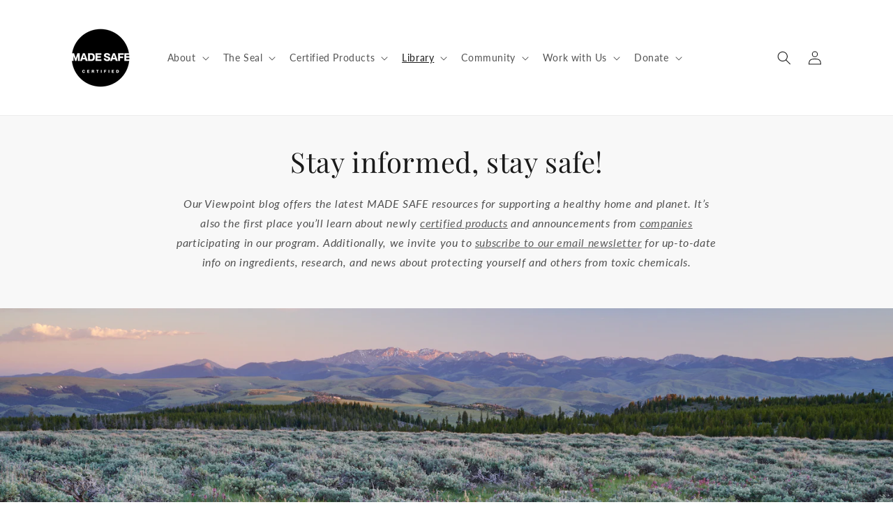

--- FILE ---
content_type: text/html; charset=utf-8
request_url: https://madesafe.org/blogs/viewpoint/tagged/gift-shopping-guides
body_size: 27975
content:


<!doctype html>
<html class="no-js" lang="en">
  <head>
    <meta name="google-site-verification" content="bxzCFFqZWGMLJOX8K9gD8fpeHvSZdsjeNrMgnPzADC0" />
    <meta name="p:domain_verify" content="6b48b3273242d5cd0d95c3d9ecde9371"/>
    <meta charset="utf-8">
    <meta http-equiv="X-UA-Compatible" content="IE=edge">
    <meta name="viewport" content="width=device-width,initial-scale=1">
    <meta name="theme-color" content="">
    <link rel="canonical" href="https://madesafe.org/blogs/viewpoint/tagged/gift-shopping-guides">
    <link rel="preconnect" href="https://cdn.shopify.com" crossorigin>
    <!-- Google tag (gtag.js) -->
<script async src="https://www.googletagmanager.com/gtag/js?id=AW-880645329"></script>
<script>
  window.dataLayer = window.dataLayer || [];
  function gtag(){dataLayer.push(arguments);}
  gtag('js', new Date());

  gtag('config', 'AW-880645329');
</script>
    <script>
function gtag_report_conversion(url) {
  var callback = function () {
    if (typeof(url) != 'undefined') {
      window.location = url;
    }
  };
  gtag('event', 'conversion', {
      'send_to': 'AW-880645329/byAzCPvknJ8BENGp9qMD',
      'event_callback': callback
  });
  return false;
}
</script><link rel="icon" type="image/png" href="//madesafe.org/cdn/shop/files/MADE_SAFE_Square_Seal_012426-RGB_32x32.png?v=1652113626"><link rel="preconnect" href="https://fonts.shopifycdn.com" crossorigin><title>
      MADE SAFE ~ Viewpoint Blog
 &ndash; tagged "Gift + Shopping Guides" &ndash; MADE SAFE a program of Nontoxic Certified</title>

    
      <meta name="description" content="Viewpoint offers the latest MADE SAFE® resources for a healthy home and planet. It’s also the first place you’ll learn about newly certified products and announcements from companies participating in our program.">
    

    

<meta property="og:site_name" content="MADE SAFE a program of Nontoxic Certified">
<meta property="og:url" content="https://madesafe.org/blogs/viewpoint/tagged/gift-shopping-guides">
<meta property="og:title" content="MADE SAFE ~ Viewpoint Blog">
<meta property="og:type" content="website">
<meta property="og:description" content="Viewpoint offers the latest MADE SAFE® resources for a healthy home and planet. It’s also the first place you’ll learn about newly certified products and announcements from companies participating in our program."><meta name="twitter:site" content="@madesafehq"><meta name="twitter:card" content="summary_large_image">
<meta name="twitter:title" content="MADE SAFE ~ Viewpoint Blog">
<meta name="twitter:description" content="Viewpoint offers the latest MADE SAFE® resources for a healthy home and planet. It’s also the first place you’ll learn about newly certified products and announcements from companies participating in our program.">


    <script src="//madesafe.org/cdn/shop/t/11/assets/global.js?v=28853405020975938981727802019" defer="defer"></script>
    <script>window.performance && window.performance.mark && window.performance.mark('shopify.content_for_header.start');</script><meta id="shopify-digital-wallet" name="shopify-digital-wallet" content="/61244932266/digital_wallets/dialog">
<meta name="shopify-checkout-api-token" content="50ed37974885b2fcd7bee897b194954e">
<meta id="in-context-paypal-metadata" data-shop-id="61244932266" data-venmo-supported="true" data-environment="production" data-locale="en_US" data-paypal-v4="true" data-currency="USD">
<link rel="alternate" type="application/atom+xml" title="Feed" href="/blogs/viewpoint/tagged/gift-shopping-guides.atom" />
<link rel="next" href="/blogs/viewpoint/tagged/gift-shopping-guides?page=2">
<script async="async" src="/checkouts/internal/preloads.js?locale=en-US"></script>
<script id="shopify-features" type="application/json">{"accessToken":"50ed37974885b2fcd7bee897b194954e","betas":["rich-media-storefront-analytics"],"domain":"madesafe.org","predictiveSearch":true,"shopId":61244932266,"locale":"en"}</script>
<script>var Shopify = Shopify || {};
Shopify.shop = "madesafetest.myshopify.com";
Shopify.locale = "en";
Shopify.currency = {"active":"USD","rate":"1.0"};
Shopify.country = "US";
Shopify.theme = {"name":"Dawn with Buy buttons","id":134115655850,"schema_name":"Dawn","schema_version":"3.0.0","theme_store_id":887,"role":"main"};
Shopify.theme.handle = "null";
Shopify.theme.style = {"id":null,"handle":null};
Shopify.cdnHost = "madesafe.org/cdn";
Shopify.routes = Shopify.routes || {};
Shopify.routes.root = "/";</script>
<script type="module">!function(o){(o.Shopify=o.Shopify||{}).modules=!0}(window);</script>
<script>!function(o){function n(){var o=[];function n(){o.push(Array.prototype.slice.apply(arguments))}return n.q=o,n}var t=o.Shopify=o.Shopify||{};t.loadFeatures=n(),t.autoloadFeatures=n()}(window);</script>
<script id="shop-js-analytics" type="application/json">{"pageType":"blog"}</script>
<script defer="defer" async type="module" src="//madesafe.org/cdn/shopifycloud/shop-js/modules/v2/client.init-shop-cart-sync_BN7fPSNr.en.esm.js"></script>
<script defer="defer" async type="module" src="//madesafe.org/cdn/shopifycloud/shop-js/modules/v2/chunk.common_Cbph3Kss.esm.js"></script>
<script defer="defer" async type="module" src="//madesafe.org/cdn/shopifycloud/shop-js/modules/v2/chunk.modal_DKumMAJ1.esm.js"></script>
<script type="module">
  await import("//madesafe.org/cdn/shopifycloud/shop-js/modules/v2/client.init-shop-cart-sync_BN7fPSNr.en.esm.js");
await import("//madesafe.org/cdn/shopifycloud/shop-js/modules/v2/chunk.common_Cbph3Kss.esm.js");
await import("//madesafe.org/cdn/shopifycloud/shop-js/modules/v2/chunk.modal_DKumMAJ1.esm.js");

  window.Shopify.SignInWithShop?.initShopCartSync?.({"fedCMEnabled":true,"windoidEnabled":true});

</script>
<script id="__st">var __st={"a":61244932266,"offset":-25200,"reqid":"8f6864a4-f645-4b0d-9b6f-f00aa83c47fa-1769770776","pageurl":"madesafe.org\/blogs\/viewpoint\/tagged\/gift-shopping-guides","s":"blogs-83673940138","u":"392b9375dfd2","p":"blog","rtyp":"blog","rid":83673940138};</script>
<script>window.ShopifyPaypalV4VisibilityTracking = true;</script>
<script id="captcha-bootstrap">!function(){'use strict';const t='contact',e='account',n='new_comment',o=[[t,t],['blogs',n],['comments',n],[t,'customer']],c=[[e,'customer_login'],[e,'guest_login'],[e,'recover_customer_password'],[e,'create_customer']],r=t=>t.map((([t,e])=>`form[action*='/${t}']:not([data-nocaptcha='true']) input[name='form_type'][value='${e}']`)).join(','),a=t=>()=>t?[...document.querySelectorAll(t)].map((t=>t.form)):[];function s(){const t=[...o],e=r(t);return a(e)}const i='password',u='form_key',d=['recaptcha-v3-token','g-recaptcha-response','h-captcha-response',i],f=()=>{try{return window.sessionStorage}catch{return}},m='__shopify_v',_=t=>t.elements[u];function p(t,e,n=!1){try{const o=window.sessionStorage,c=JSON.parse(o.getItem(e)),{data:r}=function(t){const{data:e,action:n}=t;return t[m]||n?{data:e,action:n}:{data:t,action:n}}(c);for(const[e,n]of Object.entries(r))t.elements[e]&&(t.elements[e].value=n);n&&o.removeItem(e)}catch(o){console.error('form repopulation failed',{error:o})}}const l='form_type',E='cptcha';function T(t){t.dataset[E]=!0}const w=window,h=w.document,L='Shopify',v='ce_forms',y='captcha';let A=!1;((t,e)=>{const n=(g='f06e6c50-85a8-45c8-87d0-21a2b65856fe',I='https://cdn.shopify.com/shopifycloud/storefront-forms-hcaptcha/ce_storefront_forms_captcha_hcaptcha.v1.5.2.iife.js',D={infoText:'Protected by hCaptcha',privacyText:'Privacy',termsText:'Terms'},(t,e,n)=>{const o=w[L][v],c=o.bindForm;if(c)return c(t,g,e,D).then(n);var r;o.q.push([[t,g,e,D],n]),r=I,A||(h.body.append(Object.assign(h.createElement('script'),{id:'captcha-provider',async:!0,src:r})),A=!0)});var g,I,D;w[L]=w[L]||{},w[L][v]=w[L][v]||{},w[L][v].q=[],w[L][y]=w[L][y]||{},w[L][y].protect=function(t,e){n(t,void 0,e),T(t)},Object.freeze(w[L][y]),function(t,e,n,w,h,L){const[v,y,A,g]=function(t,e,n){const i=e?o:[],u=t?c:[],d=[...i,...u],f=r(d),m=r(i),_=r(d.filter((([t,e])=>n.includes(e))));return[a(f),a(m),a(_),s()]}(w,h,L),I=t=>{const e=t.target;return e instanceof HTMLFormElement?e:e&&e.form},D=t=>v().includes(t);t.addEventListener('submit',(t=>{const e=I(t);if(!e)return;const n=D(e)&&!e.dataset.hcaptchaBound&&!e.dataset.recaptchaBound,o=_(e),c=g().includes(e)&&(!o||!o.value);(n||c)&&t.preventDefault(),c&&!n&&(function(t){try{if(!f())return;!function(t){const e=f();if(!e)return;const n=_(t);if(!n)return;const o=n.value;o&&e.removeItem(o)}(t);const e=Array.from(Array(32),(()=>Math.random().toString(36)[2])).join('');!function(t,e){_(t)||t.append(Object.assign(document.createElement('input'),{type:'hidden',name:u})),t.elements[u].value=e}(t,e),function(t,e){const n=f();if(!n)return;const o=[...t.querySelectorAll(`input[type='${i}']`)].map((({name:t})=>t)),c=[...d,...o],r={};for(const[a,s]of new FormData(t).entries())c.includes(a)||(r[a]=s);n.setItem(e,JSON.stringify({[m]:1,action:t.action,data:r}))}(t,e)}catch(e){console.error('failed to persist form',e)}}(e),e.submit())}));const S=(t,e)=>{t&&!t.dataset[E]&&(n(t,e.some((e=>e===t))),T(t))};for(const o of['focusin','change'])t.addEventListener(o,(t=>{const e=I(t);D(e)&&S(e,y())}));const B=e.get('form_key'),M=e.get(l),P=B&&M;t.addEventListener('DOMContentLoaded',(()=>{const t=y();if(P)for(const e of t)e.elements[l].value===M&&p(e,B);[...new Set([...A(),...v().filter((t=>'true'===t.dataset.shopifyCaptcha))])].forEach((e=>S(e,t)))}))}(h,new URLSearchParams(w.location.search),n,t,e,['guest_login'])})(!0,!0)}();</script>
<script integrity="sha256-4kQ18oKyAcykRKYeNunJcIwy7WH5gtpwJnB7kiuLZ1E=" data-source-attribution="shopify.loadfeatures" defer="defer" src="//madesafe.org/cdn/shopifycloud/storefront/assets/storefront/load_feature-a0a9edcb.js" crossorigin="anonymous"></script>
<script data-source-attribution="shopify.dynamic_checkout.dynamic.init">var Shopify=Shopify||{};Shopify.PaymentButton=Shopify.PaymentButton||{isStorefrontPortableWallets:!0,init:function(){window.Shopify.PaymentButton.init=function(){};var t=document.createElement("script");t.src="https://madesafe.org/cdn/shopifycloud/portable-wallets/latest/portable-wallets.en.js",t.type="module",document.head.appendChild(t)}};
</script>
<script data-source-attribution="shopify.dynamic_checkout.buyer_consent">
  function portableWalletsHideBuyerConsent(e){var t=document.getElementById("shopify-buyer-consent"),n=document.getElementById("shopify-subscription-policy-button");t&&n&&(t.classList.add("hidden"),t.setAttribute("aria-hidden","true"),n.removeEventListener("click",e))}function portableWalletsShowBuyerConsent(e){var t=document.getElementById("shopify-buyer-consent"),n=document.getElementById("shopify-subscription-policy-button");t&&n&&(t.classList.remove("hidden"),t.removeAttribute("aria-hidden"),n.addEventListener("click",e))}window.Shopify?.PaymentButton&&(window.Shopify.PaymentButton.hideBuyerConsent=portableWalletsHideBuyerConsent,window.Shopify.PaymentButton.showBuyerConsent=portableWalletsShowBuyerConsent);
</script>
<script data-source-attribution="shopify.dynamic_checkout.cart.bootstrap">document.addEventListener("DOMContentLoaded",(function(){function t(){return document.querySelector("shopify-accelerated-checkout-cart, shopify-accelerated-checkout")}if(t())Shopify.PaymentButton.init();else{new MutationObserver((function(e,n){t()&&(Shopify.PaymentButton.init(),n.disconnect())})).observe(document.body,{childList:!0,subtree:!0})}}));
</script>
<link id="shopify-accelerated-checkout-styles" rel="stylesheet" media="screen" href="https://madesafe.org/cdn/shopifycloud/portable-wallets/latest/accelerated-checkout-backwards-compat.css" crossorigin="anonymous">
<style id="shopify-accelerated-checkout-cart">
        #shopify-buyer-consent {
  margin-top: 1em;
  display: inline-block;
  width: 100%;
}

#shopify-buyer-consent.hidden {
  display: none;
}

#shopify-subscription-policy-button {
  background: none;
  border: none;
  padding: 0;
  text-decoration: underline;
  font-size: inherit;
  cursor: pointer;
}

#shopify-subscription-policy-button::before {
  box-shadow: none;
}

      </style>
<script id="sections-script" data-sections="header,footer" defer="defer" src="//madesafe.org/cdn/shop/t/11/compiled_assets/scripts.js?v=5221"></script>
<script>window.performance && window.performance.mark && window.performance.mark('shopify.content_for_header.end');</script>


    <style data-shopify>
      @font-face {
  font-family: Lato;
  font-weight: 400;
  font-style: normal;
  font-display: swap;
  src: url("//madesafe.org/cdn/fonts/lato/lato_n4.c3b93d431f0091c8be23185e15c9d1fee1e971c5.woff2") format("woff2"),
       url("//madesafe.org/cdn/fonts/lato/lato_n4.d5c00c781efb195594fd2fd4ad04f7882949e327.woff") format("woff");
}

      @font-face {
  font-family: Lato;
  font-weight: 700;
  font-style: normal;
  font-display: swap;
  src: url("//madesafe.org/cdn/fonts/lato/lato_n7.900f219bc7337bc57a7a2151983f0a4a4d9d5dcf.woff2") format("woff2"),
       url("//madesafe.org/cdn/fonts/lato/lato_n7.a55c60751adcc35be7c4f8a0313f9698598612ee.woff") format("woff");
}

      @font-face {
  font-family: Lato;
  font-weight: 400;
  font-style: italic;
  font-display: swap;
  src: url("//madesafe.org/cdn/fonts/lato/lato_i4.09c847adc47c2fefc3368f2e241a3712168bc4b6.woff2") format("woff2"),
       url("//madesafe.org/cdn/fonts/lato/lato_i4.3c7d9eb6c1b0a2bf62d892c3ee4582b016d0f30c.woff") format("woff");
}

      @font-face {
  font-family: Lato;
  font-weight: 700;
  font-style: italic;
  font-display: swap;
  src: url("//madesafe.org/cdn/fonts/lato/lato_i7.16ba75868b37083a879b8dd9f2be44e067dfbf92.woff2") format("woff2"),
       url("//madesafe.org/cdn/fonts/lato/lato_i7.4c07c2b3b7e64ab516aa2f2081d2bb0366b9dce8.woff") format("woff");
}

      @font-face {
  font-family: "Playfair Display";
  font-weight: 400;
  font-style: normal;
  font-display: swap;
  src: url("//madesafe.org/cdn/fonts/playfair_display/playfairdisplay_n4.9980f3e16959dc89137cc1369bfc3ae98af1deb9.woff2") format("woff2"),
       url("//madesafe.org/cdn/fonts/playfair_display/playfairdisplay_n4.c562b7c8e5637886a811d2a017f9e023166064ee.woff") format("woff");
}


      :root {
        --font-body-family: Lato, sans-serif;
        --font-body-style: normal;
        --font-body-weight: 400;

        --font-heading-family: "Playfair Display", serif;
        --font-heading-style: normal;
        --font-heading-weight: 400;

        --font-body-scale: 1.0;
        --font-heading-scale: 1.0;

        --color-base-text: 26, 26, 26;
        --color-shadow: 26, 26, 26;
        --color-base-background-1: 255, 255, 255;
        --color-base-background-2: 248, 248, 248;
        --color-base-solid-button-labels: 255, 255, 255;
        --color-base-outline-button-labels: 1, 108, 116;
        --color-base-accent-1: 1, 36, 38;
        --color-base-accent-2: 1, 36, 38;
        --payment-terms-background-color: #FFFFFF;

        --gradient-base-background-1: #FFFFFF;
        --gradient-base-background-2: #f8f8f8;
        --gradient-base-accent-1: #012426;
        --gradient-base-accent-2: #012426;

        --media-padding: px;
        --media-border-opacity: 0.05;
        --media-border-width: 0px;
        --media-radius: 0px;
        --media-shadow-opacity: 0.0;
        --media-shadow-horizontal-offset: 0px;
        --media-shadow-vertical-offset: 0px;
        --media-shadow-blur-radius: 0px;

        --page-width: 120rem;
        --page-width-margin: 0rem;

        --card-image-padding: 0.0rem;
        --card-corner-radius: 0.0rem;
        --card-text-alignment: left;
        --card-border-width: 0.0rem;
        --card-border-opacity: 0.0;
        --card-shadow-opacity: 0.1;
        --card-shadow-horizontal-offset: 0.0rem;
        --card-shadow-vertical-offset: 0.0rem;
        --card-shadow-blur-radius: 0.0rem;

        --badge-corner-radius: 4.0rem;

        --popup-border-width: 1px;
        --popup-border-opacity: 0.1;
        --popup-corner-radius: 0px;
        --popup-shadow-opacity: 0.0;
        --popup-shadow-horizontal-offset: 0px;
        --popup-shadow-vertical-offset: 0px;
        --popup-shadow-blur-radius: 0px;

        --drawer-border-width: 1px;
        --drawer-border-opacity: 0.1;
        --drawer-shadow-opacity: 0.0;
        --drawer-shadow-horizontal-offset: 0px;
        --drawer-shadow-vertical-offset: 0px;
        --drawer-shadow-blur-radius: 0px;

        --spacing-sections-desktop: 0px;
        --spacing-sections-mobile: 0px;

        --grid-desktop-vertical-spacing: 8px;
        --grid-desktop-horizontal-spacing: 8px;
        --grid-mobile-vertical-spacing: 4px;
        --grid-mobile-horizontal-spacing: 4px;

        --text-boxes-border-opacity: 0.0;
        --text-boxes-border-width: 0px;
        --text-boxes-radius: 0px;
        --text-boxes-shadow-opacity: 0.0;
        --text-boxes-shadow-horizontal-offset: 0px;
        --text-boxes-shadow-vertical-offset: 0px;
        --text-boxes-shadow-blur-radius: 0px;

        --buttons-radius: 0px;
        --buttons-radius-outset: 0px;
        --buttons-border-width: 1px;
        --buttons-border-opacity: 1.0;
        --buttons-shadow-opacity: 0.0;
        --buttons-shadow-horizontal-offset: 0px;
        --buttons-shadow-vertical-offset: 0px;
        --buttons-shadow-blur-radius: 0px;
        --buttons-border-offset: 0px;

        --inputs-radius: 0px;
        --inputs-border-width: 1px;
        --inputs-border-opacity: 0.55;
        --inputs-shadow-opacity: 0.0;
        --inputs-shadow-horizontal-offset: 0px;
        --inputs-margin-offset: 0px;
        --inputs-shadow-vertical-offset: 0px;
        --inputs-shadow-blur-radius: 0px;
        --inputs-radius-outset: 0px;

        --variant-pills-radius: 40px;
        --variant-pills-border-width: 1px;
        --variant-pills-border-opacity: 0.55;
        --variant-pills-shadow-opacity: 0.0;
        --variant-pills-shadow-horizontal-offset: 0px;
        --variant-pills-shadow-vertical-offset: 0px;
        --variant-pills-shadow-blur-radius: 0px;
      }

      *,
      *::before,
      *::after {
        box-sizing: inherit;
      }

      html {
        box-sizing: border-box;
        font-size: calc(var(--font-body-scale) * 62.5%);
        height: 100%;
      }

      body {
        display: grid;
        grid-template-rows: auto auto 1fr auto;
        grid-template-columns: 100%;
        min-height: 100%;
        margin: 0;
        font-size: 1.5rem;
        letter-spacing: 0.06rem;
        line-height: calc(1 + 0.8 / var(--font-body-scale));
        font-family: var(--font-body-family);
        font-style: var(--font-body-style);
        font-weight: var(--font-body-weight);
      }

      @media screen and (min-width: 750px) {
        body {
          font-size: 1.6rem;
        }
      }
    </style>

    <link href="//madesafe.org/cdn/shop/t/11/assets/base.css?v=176858427468671041611732076833" rel="stylesheet" type="text/css" media="all" />
<link rel="preload" as="font" href="//madesafe.org/cdn/fonts/lato/lato_n4.c3b93d431f0091c8be23185e15c9d1fee1e971c5.woff2" type="font/woff2" crossorigin><link rel="preload" as="font" href="//madesafe.org/cdn/fonts/playfair_display/playfairdisplay_n4.9980f3e16959dc89137cc1369bfc3ae98af1deb9.woff2" type="font/woff2" crossorigin><script>document.documentElement.className = document.documentElement.className.replace('no-js', 'js');
    if (Shopify.designMode) {
      document.documentElement.classList.add('shopify-design-mode');
    }
    </script>
  






<!-- BEGIN app block: shopify://apps/pagefly-page-builder/blocks/app-embed/83e179f7-59a0-4589-8c66-c0dddf959200 -->

<!-- BEGIN app snippet: pagefly-cro-ab-testing-main -->







<script>
  ;(function () {
    const url = new URL(window.location)
    const viewParam = url.searchParams.get('view')
    if (viewParam && viewParam.includes('variant-pf-')) {
      url.searchParams.set('pf_v', viewParam)
      url.searchParams.delete('view')
      window.history.replaceState({}, '', url)
    }
  })()
</script>



<script type='module'>
  
  window.PAGEFLY_CRO = window.PAGEFLY_CRO || {}

  window.PAGEFLY_CRO['data_debug'] = {
    original_template_suffix: "",
    allow_ab_test: false,
    ab_test_start_time: 0,
    ab_test_end_time: 0,
    today_date_time: 1769770776000,
  }
  window.PAGEFLY_CRO['GA4'] = { enabled: false}
</script>

<!-- END app snippet -->








  <script src='https://cdn.shopify.com/extensions/019bf883-1122-7445-9dca-5d60e681c2c8/pagefly-page-builder-216/assets/pagefly-helper.js' defer='defer'></script>

  <script src='https://cdn.shopify.com/extensions/019bf883-1122-7445-9dca-5d60e681c2c8/pagefly-page-builder-216/assets/pagefly-general-helper.js' defer='defer'></script>

  <script src='https://cdn.shopify.com/extensions/019bf883-1122-7445-9dca-5d60e681c2c8/pagefly-page-builder-216/assets/pagefly-snap-slider.js' defer='defer'></script>

  <script src='https://cdn.shopify.com/extensions/019bf883-1122-7445-9dca-5d60e681c2c8/pagefly-page-builder-216/assets/pagefly-slideshow-v3.js' defer='defer'></script>

  <script src='https://cdn.shopify.com/extensions/019bf883-1122-7445-9dca-5d60e681c2c8/pagefly-page-builder-216/assets/pagefly-slideshow-v4.js' defer='defer'></script>

  <script src='https://cdn.shopify.com/extensions/019bf883-1122-7445-9dca-5d60e681c2c8/pagefly-page-builder-216/assets/pagefly-glider.js' defer='defer'></script>

  <script src='https://cdn.shopify.com/extensions/019bf883-1122-7445-9dca-5d60e681c2c8/pagefly-page-builder-216/assets/pagefly-slideshow-v1-v2.js' defer='defer'></script>

  <script src='https://cdn.shopify.com/extensions/019bf883-1122-7445-9dca-5d60e681c2c8/pagefly-page-builder-216/assets/pagefly-product-media.js' defer='defer'></script>

  <script src='https://cdn.shopify.com/extensions/019bf883-1122-7445-9dca-5d60e681c2c8/pagefly-page-builder-216/assets/pagefly-product.js' defer='defer'></script>


<script id='pagefly-helper-data' type='application/json'>
  {
    "page_optimization": {
      "assets_prefetching": false
    },
    "elements_asset_mapper": {
      "Accordion": "https://cdn.shopify.com/extensions/019bf883-1122-7445-9dca-5d60e681c2c8/pagefly-page-builder-216/assets/pagefly-accordion.js",
      "Accordion3": "https://cdn.shopify.com/extensions/019bf883-1122-7445-9dca-5d60e681c2c8/pagefly-page-builder-216/assets/pagefly-accordion3.js",
      "CountDown": "https://cdn.shopify.com/extensions/019bf883-1122-7445-9dca-5d60e681c2c8/pagefly-page-builder-216/assets/pagefly-countdown.js",
      "GMap1": "https://cdn.shopify.com/extensions/019bf883-1122-7445-9dca-5d60e681c2c8/pagefly-page-builder-216/assets/pagefly-gmap.js",
      "GMap2": "https://cdn.shopify.com/extensions/019bf883-1122-7445-9dca-5d60e681c2c8/pagefly-page-builder-216/assets/pagefly-gmap.js",
      "GMapBasicV2": "https://cdn.shopify.com/extensions/019bf883-1122-7445-9dca-5d60e681c2c8/pagefly-page-builder-216/assets/pagefly-gmap.js",
      "GMapAdvancedV2": "https://cdn.shopify.com/extensions/019bf883-1122-7445-9dca-5d60e681c2c8/pagefly-page-builder-216/assets/pagefly-gmap.js",
      "HTML.Video": "https://cdn.shopify.com/extensions/019bf883-1122-7445-9dca-5d60e681c2c8/pagefly-page-builder-216/assets/pagefly-htmlvideo.js",
      "HTML.Video2": "https://cdn.shopify.com/extensions/019bf883-1122-7445-9dca-5d60e681c2c8/pagefly-page-builder-216/assets/pagefly-htmlvideo2.js",
      "HTML.Video3": "https://cdn.shopify.com/extensions/019bf883-1122-7445-9dca-5d60e681c2c8/pagefly-page-builder-216/assets/pagefly-htmlvideo2.js",
      "BackgroundVideo": "https://cdn.shopify.com/extensions/019bf883-1122-7445-9dca-5d60e681c2c8/pagefly-page-builder-216/assets/pagefly-htmlvideo2.js",
      "Instagram": "https://cdn.shopify.com/extensions/019bf883-1122-7445-9dca-5d60e681c2c8/pagefly-page-builder-216/assets/pagefly-instagram.js",
      "Instagram2": "https://cdn.shopify.com/extensions/019bf883-1122-7445-9dca-5d60e681c2c8/pagefly-page-builder-216/assets/pagefly-instagram.js",
      "Insta3": "https://cdn.shopify.com/extensions/019bf883-1122-7445-9dca-5d60e681c2c8/pagefly-page-builder-216/assets/pagefly-instagram3.js",
      "Tabs": "https://cdn.shopify.com/extensions/019bf883-1122-7445-9dca-5d60e681c2c8/pagefly-page-builder-216/assets/pagefly-tab.js",
      "Tabs3": "https://cdn.shopify.com/extensions/019bf883-1122-7445-9dca-5d60e681c2c8/pagefly-page-builder-216/assets/pagefly-tab3.js",
      "ProductBox": "https://cdn.shopify.com/extensions/019bf883-1122-7445-9dca-5d60e681c2c8/pagefly-page-builder-216/assets/pagefly-cart.js",
      "FBPageBox2": "https://cdn.shopify.com/extensions/019bf883-1122-7445-9dca-5d60e681c2c8/pagefly-page-builder-216/assets/pagefly-facebook.js",
      "FBLikeButton2": "https://cdn.shopify.com/extensions/019bf883-1122-7445-9dca-5d60e681c2c8/pagefly-page-builder-216/assets/pagefly-facebook.js",
      "TwitterFeed2": "https://cdn.shopify.com/extensions/019bf883-1122-7445-9dca-5d60e681c2c8/pagefly-page-builder-216/assets/pagefly-twitter.js",
      "Paragraph4": "https://cdn.shopify.com/extensions/019bf883-1122-7445-9dca-5d60e681c2c8/pagefly-page-builder-216/assets/pagefly-paragraph4.js",

      "AliReviews": "https://cdn.shopify.com/extensions/019bf883-1122-7445-9dca-5d60e681c2c8/pagefly-page-builder-216/assets/pagefly-3rd-elements.js",
      "BackInStock": "https://cdn.shopify.com/extensions/019bf883-1122-7445-9dca-5d60e681c2c8/pagefly-page-builder-216/assets/pagefly-3rd-elements.js",
      "GloboBackInStock": "https://cdn.shopify.com/extensions/019bf883-1122-7445-9dca-5d60e681c2c8/pagefly-page-builder-216/assets/pagefly-3rd-elements.js",
      "GrowaveWishlist": "https://cdn.shopify.com/extensions/019bf883-1122-7445-9dca-5d60e681c2c8/pagefly-page-builder-216/assets/pagefly-3rd-elements.js",
      "InfiniteOptionsShopPad": "https://cdn.shopify.com/extensions/019bf883-1122-7445-9dca-5d60e681c2c8/pagefly-page-builder-216/assets/pagefly-3rd-elements.js",
      "InkybayProductPersonalizer": "https://cdn.shopify.com/extensions/019bf883-1122-7445-9dca-5d60e681c2c8/pagefly-page-builder-216/assets/pagefly-3rd-elements.js",
      "LimeSpot": "https://cdn.shopify.com/extensions/019bf883-1122-7445-9dca-5d60e681c2c8/pagefly-page-builder-216/assets/pagefly-3rd-elements.js",
      "Loox": "https://cdn.shopify.com/extensions/019bf883-1122-7445-9dca-5d60e681c2c8/pagefly-page-builder-216/assets/pagefly-3rd-elements.js",
      "Opinew": "https://cdn.shopify.com/extensions/019bf883-1122-7445-9dca-5d60e681c2c8/pagefly-page-builder-216/assets/pagefly-3rd-elements.js",
      "Powr": "https://cdn.shopify.com/extensions/019bf883-1122-7445-9dca-5d60e681c2c8/pagefly-page-builder-216/assets/pagefly-3rd-elements.js",
      "ProductReviews": "https://cdn.shopify.com/extensions/019bf883-1122-7445-9dca-5d60e681c2c8/pagefly-page-builder-216/assets/pagefly-3rd-elements.js",
      "PushOwl": "https://cdn.shopify.com/extensions/019bf883-1122-7445-9dca-5d60e681c2c8/pagefly-page-builder-216/assets/pagefly-3rd-elements.js",
      "ReCharge": "https://cdn.shopify.com/extensions/019bf883-1122-7445-9dca-5d60e681c2c8/pagefly-page-builder-216/assets/pagefly-3rd-elements.js",
      "Rivyo": "https://cdn.shopify.com/extensions/019bf883-1122-7445-9dca-5d60e681c2c8/pagefly-page-builder-216/assets/pagefly-3rd-elements.js",
      "TrackingMore": "https://cdn.shopify.com/extensions/019bf883-1122-7445-9dca-5d60e681c2c8/pagefly-page-builder-216/assets/pagefly-3rd-elements.js",
      "Vitals": "https://cdn.shopify.com/extensions/019bf883-1122-7445-9dca-5d60e681c2c8/pagefly-page-builder-216/assets/pagefly-3rd-elements.js",
      "Wiser": "https://cdn.shopify.com/extensions/019bf883-1122-7445-9dca-5d60e681c2c8/pagefly-page-builder-216/assets/pagefly-3rd-elements.js"
    },
    "custom_elements_mapper": {
      "pf-click-action-element": "https://cdn.shopify.com/extensions/019bf883-1122-7445-9dca-5d60e681c2c8/pagefly-page-builder-216/assets/pagefly-click-action-element.js",
      "pf-dialog-element": "https://cdn.shopify.com/extensions/019bf883-1122-7445-9dca-5d60e681c2c8/pagefly-page-builder-216/assets/pagefly-dialog-element.js"
    }
  }
</script>


<!-- END app block --><link href="https://monorail-edge.shopifysvc.com" rel="dns-prefetch">
<script>(function(){if ("sendBeacon" in navigator && "performance" in window) {try {var session_token_from_headers = performance.getEntriesByType('navigation')[0].serverTiming.find(x => x.name == '_s').description;} catch {var session_token_from_headers = undefined;}var session_cookie_matches = document.cookie.match(/_shopify_s=([^;]*)/);var session_token_from_cookie = session_cookie_matches && session_cookie_matches.length === 2 ? session_cookie_matches[1] : "";var session_token = session_token_from_headers || session_token_from_cookie || "";function handle_abandonment_event(e) {var entries = performance.getEntries().filter(function(entry) {return /monorail-edge.shopifysvc.com/.test(entry.name);});if (!window.abandonment_tracked && entries.length === 0) {window.abandonment_tracked = true;var currentMs = Date.now();var navigation_start = performance.timing.navigationStart;var payload = {shop_id: 61244932266,url: window.location.href,navigation_start,duration: currentMs - navigation_start,session_token,page_type: "blog"};window.navigator.sendBeacon("https://monorail-edge.shopifysvc.com/v1/produce", JSON.stringify({schema_id: "online_store_buyer_site_abandonment/1.1",payload: payload,metadata: {event_created_at_ms: currentMs,event_sent_at_ms: currentMs}}));}}window.addEventListener('pagehide', handle_abandonment_event);}}());</script>
<script id="web-pixels-manager-setup">(function e(e,d,r,n,o){if(void 0===o&&(o={}),!Boolean(null===(a=null===(i=window.Shopify)||void 0===i?void 0:i.analytics)||void 0===a?void 0:a.replayQueue)){var i,a;window.Shopify=window.Shopify||{};var t=window.Shopify;t.analytics=t.analytics||{};var s=t.analytics;s.replayQueue=[],s.publish=function(e,d,r){return s.replayQueue.push([e,d,r]),!0};try{self.performance.mark("wpm:start")}catch(e){}var l=function(){var e={modern:/Edge?\/(1{2}[4-9]|1[2-9]\d|[2-9]\d{2}|\d{4,})\.\d+(\.\d+|)|Firefox\/(1{2}[4-9]|1[2-9]\d|[2-9]\d{2}|\d{4,})\.\d+(\.\d+|)|Chrom(ium|e)\/(9{2}|\d{3,})\.\d+(\.\d+|)|(Maci|X1{2}).+ Version\/(15\.\d+|(1[6-9]|[2-9]\d|\d{3,})\.\d+)([,.]\d+|)( \(\w+\)|)( Mobile\/\w+|) Safari\/|Chrome.+OPR\/(9{2}|\d{3,})\.\d+\.\d+|(CPU[ +]OS|iPhone[ +]OS|CPU[ +]iPhone|CPU IPhone OS|CPU iPad OS)[ +]+(15[._]\d+|(1[6-9]|[2-9]\d|\d{3,})[._]\d+)([._]\d+|)|Android:?[ /-](13[3-9]|1[4-9]\d|[2-9]\d{2}|\d{4,})(\.\d+|)(\.\d+|)|Android.+Firefox\/(13[5-9]|1[4-9]\d|[2-9]\d{2}|\d{4,})\.\d+(\.\d+|)|Android.+Chrom(ium|e)\/(13[3-9]|1[4-9]\d|[2-9]\d{2}|\d{4,})\.\d+(\.\d+|)|SamsungBrowser\/([2-9]\d|\d{3,})\.\d+/,legacy:/Edge?\/(1[6-9]|[2-9]\d|\d{3,})\.\d+(\.\d+|)|Firefox\/(5[4-9]|[6-9]\d|\d{3,})\.\d+(\.\d+|)|Chrom(ium|e)\/(5[1-9]|[6-9]\d|\d{3,})\.\d+(\.\d+|)([\d.]+$|.*Safari\/(?![\d.]+ Edge\/[\d.]+$))|(Maci|X1{2}).+ Version\/(10\.\d+|(1[1-9]|[2-9]\d|\d{3,})\.\d+)([,.]\d+|)( \(\w+\)|)( Mobile\/\w+|) Safari\/|Chrome.+OPR\/(3[89]|[4-9]\d|\d{3,})\.\d+\.\d+|(CPU[ +]OS|iPhone[ +]OS|CPU[ +]iPhone|CPU IPhone OS|CPU iPad OS)[ +]+(10[._]\d+|(1[1-9]|[2-9]\d|\d{3,})[._]\d+)([._]\d+|)|Android:?[ /-](13[3-9]|1[4-9]\d|[2-9]\d{2}|\d{4,})(\.\d+|)(\.\d+|)|Mobile Safari.+OPR\/([89]\d|\d{3,})\.\d+\.\d+|Android.+Firefox\/(13[5-9]|1[4-9]\d|[2-9]\d{2}|\d{4,})\.\d+(\.\d+|)|Android.+Chrom(ium|e)\/(13[3-9]|1[4-9]\d|[2-9]\d{2}|\d{4,})\.\d+(\.\d+|)|Android.+(UC? ?Browser|UCWEB|U3)[ /]?(15\.([5-9]|\d{2,})|(1[6-9]|[2-9]\d|\d{3,})\.\d+)\.\d+|SamsungBrowser\/(5\.\d+|([6-9]|\d{2,})\.\d+)|Android.+MQ{2}Browser\/(14(\.(9|\d{2,})|)|(1[5-9]|[2-9]\d|\d{3,})(\.\d+|))(\.\d+|)|K[Aa][Ii]OS\/(3\.\d+|([4-9]|\d{2,})\.\d+)(\.\d+|)/},d=e.modern,r=e.legacy,n=navigator.userAgent;return n.match(d)?"modern":n.match(r)?"legacy":"unknown"}(),u="modern"===l?"modern":"legacy",c=(null!=n?n:{modern:"",legacy:""})[u],f=function(e){return[e.baseUrl,"/wpm","/b",e.hashVersion,"modern"===e.buildTarget?"m":"l",".js"].join("")}({baseUrl:d,hashVersion:r,buildTarget:u}),m=function(e){var d=e.version,r=e.bundleTarget,n=e.surface,o=e.pageUrl,i=e.monorailEndpoint;return{emit:function(e){var a=e.status,t=e.errorMsg,s=(new Date).getTime(),l=JSON.stringify({metadata:{event_sent_at_ms:s},events:[{schema_id:"web_pixels_manager_load/3.1",payload:{version:d,bundle_target:r,page_url:o,status:a,surface:n,error_msg:t},metadata:{event_created_at_ms:s}}]});if(!i)return console&&console.warn&&console.warn("[Web Pixels Manager] No Monorail endpoint provided, skipping logging."),!1;try{return self.navigator.sendBeacon.bind(self.navigator)(i,l)}catch(e){}var u=new XMLHttpRequest;try{return u.open("POST",i,!0),u.setRequestHeader("Content-Type","text/plain"),u.send(l),!0}catch(e){return console&&console.warn&&console.warn("[Web Pixels Manager] Got an unhandled error while logging to Monorail."),!1}}}}({version:r,bundleTarget:l,surface:e.surface,pageUrl:self.location.href,monorailEndpoint:e.monorailEndpoint});try{o.browserTarget=l,function(e){var d=e.src,r=e.async,n=void 0===r||r,o=e.onload,i=e.onerror,a=e.sri,t=e.scriptDataAttributes,s=void 0===t?{}:t,l=document.createElement("script"),u=document.querySelector("head"),c=document.querySelector("body");if(l.async=n,l.src=d,a&&(l.integrity=a,l.crossOrigin="anonymous"),s)for(var f in s)if(Object.prototype.hasOwnProperty.call(s,f))try{l.dataset[f]=s[f]}catch(e){}if(o&&l.addEventListener("load",o),i&&l.addEventListener("error",i),u)u.appendChild(l);else{if(!c)throw new Error("Did not find a head or body element to append the script");c.appendChild(l)}}({src:f,async:!0,onload:function(){if(!function(){var e,d;return Boolean(null===(d=null===(e=window.Shopify)||void 0===e?void 0:e.analytics)||void 0===d?void 0:d.initialized)}()){var d=window.webPixelsManager.init(e)||void 0;if(d){var r=window.Shopify.analytics;r.replayQueue.forEach((function(e){var r=e[0],n=e[1],o=e[2];d.publishCustomEvent(r,n,o)})),r.replayQueue=[],r.publish=d.publishCustomEvent,r.visitor=d.visitor,r.initialized=!0}}},onerror:function(){return m.emit({status:"failed",errorMsg:"".concat(f," has failed to load")})},sri:function(e){var d=/^sha384-[A-Za-z0-9+/=]+$/;return"string"==typeof e&&d.test(e)}(c)?c:"",scriptDataAttributes:o}),m.emit({status:"loading"})}catch(e){m.emit({status:"failed",errorMsg:(null==e?void 0:e.message)||"Unknown error"})}}})({shopId: 61244932266,storefrontBaseUrl: "https://madesafe.org",extensionsBaseUrl: "https://extensions.shopifycdn.com/cdn/shopifycloud/web-pixels-manager",monorailEndpoint: "https://monorail-edge.shopifysvc.com/unstable/produce_batch",surface: "storefront-renderer",enabledBetaFlags: ["2dca8a86"],webPixelsConfigList: [{"id":"347635882","configuration":"{\"config\":\"{\\\"pixel_id\\\":\\\"G-2LK5ED75X7\\\",\\\"gtag_events\\\":[{\\\"type\\\":\\\"purchase\\\",\\\"action_label\\\":\\\"G-2LK5ED75X7\\\"},{\\\"type\\\":\\\"page_view\\\",\\\"action_label\\\":\\\"G-2LK5ED75X7\\\"},{\\\"type\\\":\\\"view_item\\\",\\\"action_label\\\":\\\"G-2LK5ED75X7\\\"},{\\\"type\\\":\\\"search\\\",\\\"action_label\\\":\\\"G-2LK5ED75X7\\\"},{\\\"type\\\":\\\"add_to_cart\\\",\\\"action_label\\\":\\\"G-2LK5ED75X7\\\"},{\\\"type\\\":\\\"begin_checkout\\\",\\\"action_label\\\":\\\"G-2LK5ED75X7\\\"},{\\\"type\\\":\\\"add_payment_info\\\",\\\"action_label\\\":\\\"G-2LK5ED75X7\\\"}],\\\"enable_monitoring_mode\\\":false}\"}","eventPayloadVersion":"v1","runtimeContext":"OPEN","scriptVersion":"b2a88bafab3e21179ed38636efcd8a93","type":"APP","apiClientId":1780363,"privacyPurposes":[],"dataSharingAdjustments":{"protectedCustomerApprovalScopes":["read_customer_address","read_customer_email","read_customer_name","read_customer_personal_data","read_customer_phone"]}},{"id":"shopify-app-pixel","configuration":"{}","eventPayloadVersion":"v1","runtimeContext":"STRICT","scriptVersion":"0450","apiClientId":"shopify-pixel","type":"APP","privacyPurposes":["ANALYTICS","MARKETING"]},{"id":"shopify-custom-pixel","eventPayloadVersion":"v1","runtimeContext":"LAX","scriptVersion":"0450","apiClientId":"shopify-pixel","type":"CUSTOM","privacyPurposes":["ANALYTICS","MARKETING"]}],isMerchantRequest: false,initData: {"shop":{"name":"MADE SAFE a program of Nontoxic Certified","paymentSettings":{"currencyCode":"USD"},"myshopifyDomain":"madesafetest.myshopify.com","countryCode":"US","storefrontUrl":"https:\/\/madesafe.org"},"customer":null,"cart":null,"checkout":null,"productVariants":[],"purchasingCompany":null},},"https://madesafe.org/cdn","1d2a099fw23dfb22ep557258f5m7a2edbae",{"modern":"","legacy":""},{"shopId":"61244932266","storefrontBaseUrl":"https:\/\/madesafe.org","extensionBaseUrl":"https:\/\/extensions.shopifycdn.com\/cdn\/shopifycloud\/web-pixels-manager","surface":"storefront-renderer","enabledBetaFlags":"[\"2dca8a86\"]","isMerchantRequest":"false","hashVersion":"1d2a099fw23dfb22ep557258f5m7a2edbae","publish":"custom","events":"[[\"page_viewed\",{}]]"});</script><script>
  window.ShopifyAnalytics = window.ShopifyAnalytics || {};
  window.ShopifyAnalytics.meta = window.ShopifyAnalytics.meta || {};
  window.ShopifyAnalytics.meta.currency = 'USD';
  var meta = {"page":{"pageType":"blog","resourceType":"blog","resourceId":83673940138,"requestId":"8f6864a4-f645-4b0d-9b6f-f00aa83c47fa-1769770776"}};
  for (var attr in meta) {
    window.ShopifyAnalytics.meta[attr] = meta[attr];
  }
</script>
<script class="analytics">
  (function () {
    var customDocumentWrite = function(content) {
      var jquery = null;

      if (window.jQuery) {
        jquery = window.jQuery;
      } else if (window.Checkout && window.Checkout.$) {
        jquery = window.Checkout.$;
      }

      if (jquery) {
        jquery('body').append(content);
      }
    };

    var hasLoggedConversion = function(token) {
      if (token) {
        return document.cookie.indexOf('loggedConversion=' + token) !== -1;
      }
      return false;
    }

    var setCookieIfConversion = function(token) {
      if (token) {
        var twoMonthsFromNow = new Date(Date.now());
        twoMonthsFromNow.setMonth(twoMonthsFromNow.getMonth() + 2);

        document.cookie = 'loggedConversion=' + token + '; expires=' + twoMonthsFromNow;
      }
    }

    var trekkie = window.ShopifyAnalytics.lib = window.trekkie = window.trekkie || [];
    if (trekkie.integrations) {
      return;
    }
    trekkie.methods = [
      'identify',
      'page',
      'ready',
      'track',
      'trackForm',
      'trackLink'
    ];
    trekkie.factory = function(method) {
      return function() {
        var args = Array.prototype.slice.call(arguments);
        args.unshift(method);
        trekkie.push(args);
        return trekkie;
      };
    };
    for (var i = 0; i < trekkie.methods.length; i++) {
      var key = trekkie.methods[i];
      trekkie[key] = trekkie.factory(key);
    }
    trekkie.load = function(config) {
      trekkie.config = config || {};
      trekkie.config.initialDocumentCookie = document.cookie;
      var first = document.getElementsByTagName('script')[0];
      var script = document.createElement('script');
      script.type = 'text/javascript';
      script.onerror = function(e) {
        var scriptFallback = document.createElement('script');
        scriptFallback.type = 'text/javascript';
        scriptFallback.onerror = function(error) {
                var Monorail = {
      produce: function produce(monorailDomain, schemaId, payload) {
        var currentMs = new Date().getTime();
        var event = {
          schema_id: schemaId,
          payload: payload,
          metadata: {
            event_created_at_ms: currentMs,
            event_sent_at_ms: currentMs
          }
        };
        return Monorail.sendRequest("https://" + monorailDomain + "/v1/produce", JSON.stringify(event));
      },
      sendRequest: function sendRequest(endpointUrl, payload) {
        // Try the sendBeacon API
        if (window && window.navigator && typeof window.navigator.sendBeacon === 'function' && typeof window.Blob === 'function' && !Monorail.isIos12()) {
          var blobData = new window.Blob([payload], {
            type: 'text/plain'
          });

          if (window.navigator.sendBeacon(endpointUrl, blobData)) {
            return true;
          } // sendBeacon was not successful

        } // XHR beacon

        var xhr = new XMLHttpRequest();

        try {
          xhr.open('POST', endpointUrl);
          xhr.setRequestHeader('Content-Type', 'text/plain');
          xhr.send(payload);
        } catch (e) {
          console.log(e);
        }

        return false;
      },
      isIos12: function isIos12() {
        return window.navigator.userAgent.lastIndexOf('iPhone; CPU iPhone OS 12_') !== -1 || window.navigator.userAgent.lastIndexOf('iPad; CPU OS 12_') !== -1;
      }
    };
    Monorail.produce('monorail-edge.shopifysvc.com',
      'trekkie_storefront_load_errors/1.1',
      {shop_id: 61244932266,
      theme_id: 134115655850,
      app_name: "storefront",
      context_url: window.location.href,
      source_url: "//madesafe.org/cdn/s/trekkie.storefront.c59ea00e0474b293ae6629561379568a2d7c4bba.min.js"});

        };
        scriptFallback.async = true;
        scriptFallback.src = '//madesafe.org/cdn/s/trekkie.storefront.c59ea00e0474b293ae6629561379568a2d7c4bba.min.js';
        first.parentNode.insertBefore(scriptFallback, first);
      };
      script.async = true;
      script.src = '//madesafe.org/cdn/s/trekkie.storefront.c59ea00e0474b293ae6629561379568a2d7c4bba.min.js';
      first.parentNode.insertBefore(script, first);
    };
    trekkie.load(
      {"Trekkie":{"appName":"storefront","development":false,"defaultAttributes":{"shopId":61244932266,"isMerchantRequest":null,"themeId":134115655850,"themeCityHash":"6250194582076621343","contentLanguage":"en","currency":"USD","eventMetadataId":"b0bf3f7d-56c2-445e-a9f0-ebc7928f61a3"},"isServerSideCookieWritingEnabled":true,"monorailRegion":"shop_domain","enabledBetaFlags":["65f19447","b5387b81"]},"Session Attribution":{},"S2S":{"facebookCapiEnabled":false,"source":"trekkie-storefront-renderer","apiClientId":580111}}
    );

    var loaded = false;
    trekkie.ready(function() {
      if (loaded) return;
      loaded = true;

      window.ShopifyAnalytics.lib = window.trekkie;

      var originalDocumentWrite = document.write;
      document.write = customDocumentWrite;
      try { window.ShopifyAnalytics.merchantGoogleAnalytics.call(this); } catch(error) {};
      document.write = originalDocumentWrite;

      window.ShopifyAnalytics.lib.page(null,{"pageType":"blog","resourceType":"blog","resourceId":83673940138,"requestId":"8f6864a4-f645-4b0d-9b6f-f00aa83c47fa-1769770776","shopifyEmitted":true});

      var match = window.location.pathname.match(/checkouts\/(.+)\/(thank_you|post_purchase)/)
      var token = match? match[1]: undefined;
      if (!hasLoggedConversion(token)) {
        setCookieIfConversion(token);
        
      }
    });


        var eventsListenerScript = document.createElement('script');
        eventsListenerScript.async = true;
        eventsListenerScript.src = "//madesafe.org/cdn/shopifycloud/storefront/assets/shop_events_listener-3da45d37.js";
        document.getElementsByTagName('head')[0].appendChild(eventsListenerScript);

})();</script>
  <script>
  if (!window.ga || (window.ga && typeof window.ga !== 'function')) {
    window.ga = function ga() {
      (window.ga.q = window.ga.q || []).push(arguments);
      if (window.Shopify && window.Shopify.analytics && typeof window.Shopify.analytics.publish === 'function') {
        window.Shopify.analytics.publish("ga_stub_called", {}, {sendTo: "google_osp_migration"});
      }
      console.error("Shopify's Google Analytics stub called with:", Array.from(arguments), "\nSee https://help.shopify.com/manual/promoting-marketing/pixels/pixel-migration#google for more information.");
    };
    if (window.Shopify && window.Shopify.analytics && typeof window.Shopify.analytics.publish === 'function') {
      window.Shopify.analytics.publish("ga_stub_initialized", {}, {sendTo: "google_osp_migration"});
    }
  }
</script>
<script
  defer
  src="https://madesafe.org/cdn/shopifycloud/perf-kit/shopify-perf-kit-3.1.0.min.js"
  data-application="storefront-renderer"
  data-shop-id="61244932266"
  data-render-region="gcp-us-central1"
  data-page-type="blog"
  data-theme-instance-id="134115655850"
  data-theme-name="Dawn"
  data-theme-version="3.0.0"
  data-monorail-region="shop_domain"
  data-resource-timing-sampling-rate="10"
  data-shs="true"
  data-shs-beacon="true"
  data-shs-export-with-fetch="true"
  data-shs-logs-sample-rate="1"
  data-shs-beacon-endpoint="https://madesafe.org/api/collect"
></script>
</head>

  <body class="gradient">
    <a class="skip-to-content-link button visually-hidden" href="#MainContent">
      Skip to content
    </a>

    <div id="shopify-section-announcement-bar" class="shopify-section">
</div>
    <div id="shopify-section-header" class="shopify-section section-header"><link rel="stylesheet" href="//madesafe.org/cdn/shop/t/11/assets/component-list-menu.css?v=129267058877082496571727802019" media="print" onload="this.media='all'">
<link rel="stylesheet" href="//madesafe.org/cdn/shop/t/11/assets/component-search.css?v=96455689198851321781727802019" media="print" onload="this.media='all'">
<link rel="stylesheet" href="//madesafe.org/cdn/shop/t/11/assets/component-menu-drawer.css?v=126731818748055994231727802019" media="print" onload="this.media='all'">
<link rel="stylesheet" href="//madesafe.org/cdn/shop/t/11/assets/component-cart-notification.css?v=107019900565326663291727802019" media="print" onload="this.media='all'">
<link rel="stylesheet" href="//madesafe.org/cdn/shop/t/11/assets/component-cart-items.css?v=45858802644496945541727802019" media="print" onload="this.media='all'"><noscript><link href="//madesafe.org/cdn/shop/t/11/assets/component-list-menu.css?v=129267058877082496571727802019" rel="stylesheet" type="text/css" media="all" /></noscript>
<noscript><link href="//madesafe.org/cdn/shop/t/11/assets/component-search.css?v=96455689198851321781727802019" rel="stylesheet" type="text/css" media="all" /></noscript>
<noscript><link href="//madesafe.org/cdn/shop/t/11/assets/component-menu-drawer.css?v=126731818748055994231727802019" rel="stylesheet" type="text/css" media="all" /></noscript>
<noscript><link href="//madesafe.org/cdn/shop/t/11/assets/component-cart-notification.css?v=107019900565326663291727802019" rel="stylesheet" type="text/css" media="all" /></noscript>
<noscript><link href="//madesafe.org/cdn/shop/t/11/assets/component-cart-items.css?v=45858802644496945541727802019" rel="stylesheet" type="text/css" media="all" /></noscript>

<style>
  header-drawer {
    justify-self: start;
    margin-left: -1.2rem;
  }

  @media screen and (min-width: 990px) {
    header-drawer {
      display: none;
    }
  }

  .menu-drawer-container {
    display: flex;
  }

  .list-menu {
    list-style: none;
    padding: 0;
    margin: 0;
  }

  .list-menu--inline {
    display: inline-flex;
    flex-wrap: wrap;
  }

  summary.list-menu__item {
    padding-right: 2.7rem;
  }

  .list-menu__item {
    display: flex;
    align-items: center;
    line-height: calc(1 + 0.3 / var(--font-body-scale));
  }

  .list-menu__item--link {
    text-decoration: none;
    padding-bottom: 1rem;
    padding-top: 1rem;
    line-height: calc(1 + 0.8 / var(--font-body-scale));
  }

  @media screen and (min-width: 750px) {
    .list-menu__item--link {
      padding-bottom: 0.5rem;
      padding-top: 0.5rem;
    }
  }
</style><style data-shopify>.section-header {
    margin-bottom: 0px;
  }

  @media screen and (min-width: 750px) {
    .section-header {
      margin-bottom: 0px;
    }
  }</style><script src="//madesafe.org/cdn/shop/t/11/assets/details-disclosure.js?v=118626640824924522881727802019" defer="defer"></script>
<script src="//madesafe.org/cdn/shop/t/11/assets/details-modal.js?v=4511761896672669691727802019" defer="defer"></script>
<script src="//madesafe.org/cdn/shop/t/11/assets/cart-notification.js?v=18770815536247936311727802019" defer="defer"></script>

<svg xmlns="http://www.w3.org/2000/svg" class="hidden">
  <symbol id="icon-search" viewbox="0 0 18 19" fill="none">
    <path fill-rule="evenodd" clip-rule="evenodd" d="M11.03 11.68A5.784 5.784 0 112.85 3.5a5.784 5.784 0 018.18 8.18zm.26 1.12a6.78 6.78 0 11.72-.7l5.4 5.4a.5.5 0 11-.71.7l-5.41-5.4z" fill="currentColor"/>
  </symbol>

  <symbol id="icon-close" class="icon icon-close" fill="none" viewBox="0 0 18 17">
    <path d="M.865 15.978a.5.5 0 00.707.707l7.433-7.431 7.579 7.282a.501.501 0 00.846-.37.5.5 0 00-.153-.351L9.712 8.546l7.417-7.416a.5.5 0 10-.707-.708L8.991 7.853 1.413.573a.5.5 0 10-.693.72l7.563 7.268-7.418 7.417z" fill="currentColor">
  </symbol>
</svg>
<sticky-header class="header-wrapper color-background-1 gradient header-wrapper--border-bottom">
  <header class="header header--middle-left page-width header--has-menu"><header-drawer data-breakpoint="tablet">
        <details id="Details-menu-drawer-container" class="menu-drawer-container">
          <summary class="header__icon header__icon--menu header__icon--summary link focus-inset" aria-label="Menu">
            <span>
              <svg xmlns="http://www.w3.org/2000/svg" aria-hidden="true" focusable="false" role="presentation" class="icon icon-hamburger" fill="none" viewBox="0 0 18 16">
  <path d="M1 .5a.5.5 0 100 1h15.71a.5.5 0 000-1H1zM.5 8a.5.5 0 01.5-.5h15.71a.5.5 0 010 1H1A.5.5 0 01.5 8zm0 7a.5.5 0 01.5-.5h15.71a.5.5 0 010 1H1a.5.5 0 01-.5-.5z" fill="currentColor">
</svg>

              <svg xmlns="http://www.w3.org/2000/svg" aria-hidden="true" focusable="false" role="presentation" class="icon icon-close" fill="none" viewBox="0 0 18 17">
  <path d="M.865 15.978a.5.5 0 00.707.707l7.433-7.431 7.579 7.282a.501.501 0 00.846-.37.5.5 0 00-.153-.351L9.712 8.546l7.417-7.416a.5.5 0 10-.707-.708L8.991 7.853 1.413.573a.5.5 0 10-.693.72l7.563 7.268-7.418 7.417z" fill="currentColor">
</svg>

            </span>
          </summary>
          <div id="menu-drawer" class="menu-drawer motion-reduce" tabindex="-1">
            <div class="menu-drawer__inner-container">
              <div class="menu-drawer__navigation-container">
                <nav class="menu-drawer__navigation">
                  <ul class="menu-drawer__menu list-menu" role="list"><li><details id="Details-menu-drawer-menu-item-1">
                            <summary class="menu-drawer__menu-item list-menu__item link link--text focus-inset">
                              About
                              <svg viewBox="0 0 14 10" fill="none" aria-hidden="true" focusable="false" role="presentation" class="icon icon-arrow" xmlns="http://www.w3.org/2000/svg">
  <path fill-rule="evenodd" clip-rule="evenodd" d="M8.537.808a.5.5 0 01.817-.162l4 4a.5.5 0 010 .708l-4 4a.5.5 0 11-.708-.708L11.793 5.5H1a.5.5 0 010-1h10.793L8.646 1.354a.5.5 0 01-.109-.546z" fill="currentColor">
</svg>

                              <svg aria-hidden="true" focusable="false" role="presentation" class="icon icon-caret" viewBox="0 0 10 6">
  <path fill-rule="evenodd" clip-rule="evenodd" d="M9.354.646a.5.5 0 00-.708 0L5 4.293 1.354.646a.5.5 0 00-.708.708l4 4a.5.5 0 00.708 0l4-4a.5.5 0 000-.708z" fill="currentColor">
</svg>

                            </summary>
                            <div id="link-About" class="menu-drawer__submenu motion-reduce" tabindex="-1">
                              <div class="menu-drawer__inner-submenu">
                                <button class="menu-drawer__close-button link link--text focus-inset" aria-expanded="true">
                                  <svg viewBox="0 0 14 10" fill="none" aria-hidden="true" focusable="false" role="presentation" class="icon icon-arrow" xmlns="http://www.w3.org/2000/svg">
  <path fill-rule="evenodd" clip-rule="evenodd" d="M8.537.808a.5.5 0 01.817-.162l4 4a.5.5 0 010 .708l-4 4a.5.5 0 11-.708-.708L11.793 5.5H1a.5.5 0 010-1h10.793L8.646 1.354a.5.5 0 01-.109-.546z" fill="currentColor">
</svg>

                                  About
                                </button>
                                <ul class="menu-drawer__menu list-menu" role="list" tabindex="-1"><li><a href="/pages/mission-vision" class="menu-drawer__menu-item link link--text list-menu__item focus-inset">
                                          Mission / Vision
                                        </a></li><li><a href="/pages/team" class="menu-drawer__menu-item link link--text list-menu__item focus-inset">
                                          Team
                                        </a></li><li><a href="/pages/advisors" class="menu-drawer__menu-item link link--text list-menu__item focus-inset">
                                          Advisors
                                        </a></li><li><a href="/pages/impact-reports" class="menu-drawer__menu-item link link--text list-menu__item focus-inset">
                                          Impact Reports
                                        </a></li></ul>
                              </div>
                            </div>
                          </details></li><li><details id="Details-menu-drawer-menu-item-2">
                            <summary class="menu-drawer__menu-item list-menu__item link link--text focus-inset">
                              The Seal
                              <svg viewBox="0 0 14 10" fill="none" aria-hidden="true" focusable="false" role="presentation" class="icon icon-arrow" xmlns="http://www.w3.org/2000/svg">
  <path fill-rule="evenodd" clip-rule="evenodd" d="M8.537.808a.5.5 0 01.817-.162l4 4a.5.5 0 010 .708l-4 4a.5.5 0 11-.708-.708L11.793 5.5H1a.5.5 0 010-1h10.793L8.646 1.354a.5.5 0 01-.109-.546z" fill="currentColor">
</svg>

                              <svg aria-hidden="true" focusable="false" role="presentation" class="icon icon-caret" viewBox="0 0 10 6">
  <path fill-rule="evenodd" clip-rule="evenodd" d="M9.354.646a.5.5 0 00-.708 0L5 4.293 1.354.646a.5.5 0 00-.708.708l4 4a.5.5 0 00.708 0l4-4a.5.5 0 000-.708z" fill="currentColor">
</svg>

                            </summary>
                            <div id="link-The Seal" class="menu-drawer__submenu motion-reduce" tabindex="-1">
                              <div class="menu-drawer__inner-submenu">
                                <button class="menu-drawer__close-button link link--text focus-inset" aria-expanded="true">
                                  <svg viewBox="0 0 14 10" fill="none" aria-hidden="true" focusable="false" role="presentation" class="icon icon-arrow" xmlns="http://www.w3.org/2000/svg">
  <path fill-rule="evenodd" clip-rule="evenodd" d="M8.537.808a.5.5 0 01.817-.162l4 4a.5.5 0 010 .708l-4 4a.5.5 0 11-.708-.708L11.793 5.5H1a.5.5 0 010-1h10.793L8.646 1.354a.5.5 0 01-.109-.546z" fill="currentColor">
</svg>

                                  The Seal
                                </button>
                                <ul class="menu-drawer__menu list-menu" role="list" tabindex="-1"><li><a href="/pages/why-made-safe" class="menu-drawer__menu-item link link--text list-menu__item focus-inset">
                                          Why MADE SAFE?
                                        </a></li><li><a href="/pages/certification-process" class="menu-drawer__menu-item link link--text list-menu__item focus-inset">
                                          Certification Process
                                        </a></li><li><a href="/pages/ecosystem-approach" class="menu-drawer__menu-item link link--text list-menu__item focus-inset">
                                          Ecosystem Approach
                                        </a></li><li><a href="/pages/banned-restricted-list" class="menu-drawer__menu-item link link--text list-menu__item focus-inset">
                                          The MADE Banned List 
                                        </a></li></ul>
                              </div>
                            </div>
                          </details></li><li><details id="Details-menu-drawer-menu-item-3">
                            <summary class="menu-drawer__menu-item list-menu__item link link--text focus-inset">
                              Certified Products
                              <svg viewBox="0 0 14 10" fill="none" aria-hidden="true" focusable="false" role="presentation" class="icon icon-arrow" xmlns="http://www.w3.org/2000/svg">
  <path fill-rule="evenodd" clip-rule="evenodd" d="M8.537.808a.5.5 0 01.817-.162l4 4a.5.5 0 010 .708l-4 4a.5.5 0 11-.708-.708L11.793 5.5H1a.5.5 0 010-1h10.793L8.646 1.354a.5.5 0 01-.109-.546z" fill="currentColor">
</svg>

                              <svg aria-hidden="true" focusable="false" role="presentation" class="icon icon-caret" viewBox="0 0 10 6">
  <path fill-rule="evenodd" clip-rule="evenodd" d="M9.354.646a.5.5 0 00-.708 0L5 4.293 1.354.646a.5.5 0 00-.708.708l4 4a.5.5 0 00.708 0l4-4a.5.5 0 000-.708z" fill="currentColor">
</svg>

                            </summary>
                            <div id="link-Certified Products" class="menu-drawer__submenu motion-reduce" tabindex="-1">
                              <div class="menu-drawer__inner-submenu">
                                <button class="menu-drawer__close-button link link--text focus-inset" aria-expanded="true">
                                  <svg viewBox="0 0 14 10" fill="none" aria-hidden="true" focusable="false" role="presentation" class="icon icon-arrow" xmlns="http://www.w3.org/2000/svg">
  <path fill-rule="evenodd" clip-rule="evenodd" d="M8.537.808a.5.5 0 01.817-.162l4 4a.5.5 0 010 .708l-4 4a.5.5 0 11-.708-.708L11.793 5.5H1a.5.5 0 010-1h10.793L8.646 1.354a.5.5 0 01-.109-.546z" fill="currentColor">
</svg>

                                  Certified Products
                                </button>
                                <ul class="menu-drawer__menu list-menu" role="list" tabindex="-1"><li><a href="/collections/certified-products-catalog" class="menu-drawer__menu-item link link--text list-menu__item focus-inset">
                                          Catalog
                                        </a></li><li><a href="/pages/categories" class="menu-drawer__menu-item link link--text list-menu__item focus-inset">
                                          Categories
                                        </a></li><li><a href="/pages/companies" class="menu-drawer__menu-item link link--text list-menu__item focus-inset">
                                          Companies
                                        </a></li><li><a href="/pages/special-offers-gift-guides" class="menu-drawer__menu-item link link--text list-menu__item focus-inset">
                                          Special Offers
                                        </a></li></ul>
                              </div>
                            </div>
                          </details></li><li><details id="Details-menu-drawer-menu-item-4">
                            <summary class="menu-drawer__menu-item list-menu__item link link--text focus-inset menu-drawer__menu-item--active">
                              Library
                              <svg viewBox="0 0 14 10" fill="none" aria-hidden="true" focusable="false" role="presentation" class="icon icon-arrow" xmlns="http://www.w3.org/2000/svg">
  <path fill-rule="evenodd" clip-rule="evenodd" d="M8.537.808a.5.5 0 01.817-.162l4 4a.5.5 0 010 .708l-4 4a.5.5 0 11-.708-.708L11.793 5.5H1a.5.5 0 010-1h10.793L8.646 1.354a.5.5 0 01-.109-.546z" fill="currentColor">
</svg>

                              <svg aria-hidden="true" focusable="false" role="presentation" class="icon icon-caret" viewBox="0 0 10 6">
  <path fill-rule="evenodd" clip-rule="evenodd" d="M9.354.646a.5.5 0 00-.708 0L5 4.293 1.354.646a.5.5 0 00-.708.708l4 4a.5.5 0 00.708 0l4-4a.5.5 0 000-.708z" fill="currentColor">
</svg>

                            </summary>
                            <div id="link-Library" class="menu-drawer__submenu motion-reduce" tabindex="-1">
                              <div class="menu-drawer__inner-submenu">
                                <button class="menu-drawer__close-button link link--text focus-inset" aria-expanded="true">
                                  <svg viewBox="0 0 14 10" fill="none" aria-hidden="true" focusable="false" role="presentation" class="icon icon-arrow" xmlns="http://www.w3.org/2000/svg">
  <path fill-rule="evenodd" clip-rule="evenodd" d="M8.537.808a.5.5 0 01.817-.162l4 4a.5.5 0 010 .708l-4 4a.5.5 0 11-.708-.708L11.793 5.5H1a.5.5 0 010-1h10.793L8.646 1.354a.5.5 0 01-.109-.546z" fill="currentColor">
</svg>

                                  Library
                                </button>
                                <ul class="menu-drawer__menu list-menu" role="list" tabindex="-1"><li><a href="/blogs/viewpoint" class="menu-drawer__menu-item link link--text list-menu__item focus-inset">
                                          Blog
                                        </a></li><li><a href="/pages/reports-guides" class="menu-drawer__menu-item link link--text list-menu__item focus-inset">
                                          Reports / Guides
                                        </a></li></ul>
                              </div>
                            </div>
                          </details></li><li><details id="Details-menu-drawer-menu-item-5">
                            <summary class="menu-drawer__menu-item list-menu__item link link--text focus-inset">
                              Community
                              <svg viewBox="0 0 14 10" fill="none" aria-hidden="true" focusable="false" role="presentation" class="icon icon-arrow" xmlns="http://www.w3.org/2000/svg">
  <path fill-rule="evenodd" clip-rule="evenodd" d="M8.537.808a.5.5 0 01.817-.162l4 4a.5.5 0 010 .708l-4 4a.5.5 0 11-.708-.708L11.793 5.5H1a.5.5 0 010-1h10.793L8.646 1.354a.5.5 0 01-.109-.546z" fill="currentColor">
</svg>

                              <svg aria-hidden="true" focusable="false" role="presentation" class="icon icon-caret" viewBox="0 0 10 6">
  <path fill-rule="evenodd" clip-rule="evenodd" d="M9.354.646a.5.5 0 00-.708 0L5 4.293 1.354.646a.5.5 0 00-.708.708l4 4a.5.5 0 00.708 0l4-4a.5.5 0 000-.708z" fill="currentColor">
</svg>

                            </summary>
                            <div id="link-Community" class="menu-drawer__submenu motion-reduce" tabindex="-1">
                              <div class="menu-drawer__inner-submenu">
                                <button class="menu-drawer__close-button link link--text focus-inset" aria-expanded="true">
                                  <svg viewBox="0 0 14 10" fill="none" aria-hidden="true" focusable="false" role="presentation" class="icon icon-arrow" xmlns="http://www.w3.org/2000/svg">
  <path fill-rule="evenodd" clip-rule="evenodd" d="M8.537.808a.5.5 0 01.817-.162l4 4a.5.5 0 010 .708l-4 4a.5.5 0 11-.708-.708L11.793 5.5H1a.5.5 0 010-1h10.793L8.646 1.354a.5.5 0 01-.109-.546z" fill="currentColor">
</svg>

                                  Community
                                </button>
                                <ul class="menu-drawer__menu list-menu" role="list" tabindex="-1"><li><a href="/pages/partnerships" class="menu-drawer__menu-item link link--text list-menu__item focus-inset">
                                          Partnerships
                                        </a></li><li><a href="/pages/press-testimonials" class="menu-drawer__menu-item link link--text list-menu__item focus-inset">
                                          Press / Testimonials
                                        </a></li></ul>
                              </div>
                            </div>
                          </details></li><li><details id="Details-menu-drawer-menu-item-6">
                            <summary class="menu-drawer__menu-item list-menu__item link link--text focus-inset">
                              Work with Us
                              <svg viewBox="0 0 14 10" fill="none" aria-hidden="true" focusable="false" role="presentation" class="icon icon-arrow" xmlns="http://www.w3.org/2000/svg">
  <path fill-rule="evenodd" clip-rule="evenodd" d="M8.537.808a.5.5 0 01.817-.162l4 4a.5.5 0 010 .708l-4 4a.5.5 0 11-.708-.708L11.793 5.5H1a.5.5 0 010-1h10.793L8.646 1.354a.5.5 0 01-.109-.546z" fill="currentColor">
</svg>

                              <svg aria-hidden="true" focusable="false" role="presentation" class="icon icon-caret" viewBox="0 0 10 6">
  <path fill-rule="evenodd" clip-rule="evenodd" d="M9.354.646a.5.5 0 00-.708 0L5 4.293 1.354.646a.5.5 0 00-.708.708l4 4a.5.5 0 00.708 0l4-4a.5.5 0 000-.708z" fill="currentColor">
</svg>

                            </summary>
                            <div id="link-Work with Us" class="menu-drawer__submenu motion-reduce" tabindex="-1">
                              <div class="menu-drawer__inner-submenu">
                                <button class="menu-drawer__close-button link link--text focus-inset" aria-expanded="true">
                                  <svg viewBox="0 0 14 10" fill="none" aria-hidden="true" focusable="false" role="presentation" class="icon icon-arrow" xmlns="http://www.w3.org/2000/svg">
  <path fill-rule="evenodd" clip-rule="evenodd" d="M8.537.808a.5.5 0 01.817-.162l4 4a.5.5 0 010 .708l-4 4a.5.5 0 11-.708-.708L11.793 5.5H1a.5.5 0 010-1h10.793L8.646 1.354a.5.5 0 01-.109-.546z" fill="currentColor">
</svg>

                                  Work with Us
                                </button>
                                <ul class="menu-drawer__menu list-menu" role="list" tabindex="-1"><li><a href="/pages/programs-powered-by-made-works" class="menu-drawer__menu-item link link--text list-menu__item focus-inset">
                                          Programs Powered by MADEWORKS
                                        </a></li><li><a href="/pages/made-safe" class="menu-drawer__menu-item link link--text list-menu__item focus-inset">
                                          MADE SAFE Certified
                                        </a></li><li><a href="/pages/made-wise-certified-by-madeworks" class="menu-drawer__menu-item link link--text list-menu__item focus-inset">
                                          MADE WISE Certified
                                        </a></li><li><a href="/pages/transformation-partners-powered-by-madeworks" class="menu-drawer__menu-item link link--text list-menu__item focus-inset">
                                          Transformation Partners
                                        </a></li><li><a href="/pages/madeworks-program-pricing" class="menu-drawer__menu-item link link--text list-menu__item focus-inset">
                                          Pricing
                                        </a></li></ul>
                              </div>
                            </div>
                          </details></li><li><details id="Details-menu-drawer-menu-item-7">
                            <summary class="menu-drawer__menu-item list-menu__item link link--text focus-inset">
                              Donate
                              <svg viewBox="0 0 14 10" fill="none" aria-hidden="true" focusable="false" role="presentation" class="icon icon-arrow" xmlns="http://www.w3.org/2000/svg">
  <path fill-rule="evenodd" clip-rule="evenodd" d="M8.537.808a.5.5 0 01.817-.162l4 4a.5.5 0 010 .708l-4 4a.5.5 0 11-.708-.708L11.793 5.5H1a.5.5 0 010-1h10.793L8.646 1.354a.5.5 0 01-.109-.546z" fill="currentColor">
</svg>

                              <svg aria-hidden="true" focusable="false" role="presentation" class="icon icon-caret" viewBox="0 0 10 6">
  <path fill-rule="evenodd" clip-rule="evenodd" d="M9.354.646a.5.5 0 00-.708 0L5 4.293 1.354.646a.5.5 0 00-.708.708l4 4a.5.5 0 00.708 0l4-4a.5.5 0 000-.708z" fill="currentColor">
</svg>

                            </summary>
                            <div id="link-Donate" class="menu-drawer__submenu motion-reduce" tabindex="-1">
                              <div class="menu-drawer__inner-submenu">
                                <button class="menu-drawer__close-button link link--text focus-inset" aria-expanded="true">
                                  <svg viewBox="0 0 14 10" fill="none" aria-hidden="true" focusable="false" role="presentation" class="icon icon-arrow" xmlns="http://www.w3.org/2000/svg">
  <path fill-rule="evenodd" clip-rule="evenodd" d="M8.537.808a.5.5 0 01.817-.162l4 4a.5.5 0 010 .708l-4 4a.5.5 0 11-.708-.708L11.793 5.5H1a.5.5 0 010-1h10.793L8.646 1.354a.5.5 0 01-.109-.546z" fill="currentColor">
</svg>

                                  Donate
                                </button>
                                <ul class="menu-drawer__menu list-menu" role="list" tabindex="-1"><li><a href="/pages/give-thanks" class="menu-drawer__menu-item link link--text list-menu__item focus-inset">
                                          Give / Thanks
                                        </a></li></ul>
                              </div>
                            </div>
                          </details></li></ul>
                </nav>
                <div class="menu-drawer__utility-links"><a href="https://shopify.com/61244932266/account?locale=en&region_country=US" class="menu-drawer__account link focus-inset h5">
                      <svg xmlns="http://www.w3.org/2000/svg" aria-hidden="true" focusable="false" role="presentation" class="icon icon-account" fill="none" viewBox="0 0 18 19">
  <path fill-rule="evenodd" clip-rule="evenodd" d="M6 4.5a3 3 0 116 0 3 3 0 01-6 0zm3-4a4 4 0 100 8 4 4 0 000-8zm5.58 12.15c1.12.82 1.83 2.24 1.91 4.85H1.51c.08-2.6.79-4.03 1.9-4.85C4.66 11.75 6.5 11.5 9 11.5s4.35.26 5.58 1.15zM9 10.5c-2.5 0-4.65.24-6.17 1.35C1.27 12.98.5 14.93.5 18v.5h17V18c0-3.07-.77-5.02-2.33-6.15-1.52-1.1-3.67-1.35-6.17-1.35z" fill="currentColor">
</svg>

Log in</a><ul class="list list-social list-unstyled" role="list"><li class="list-social__item">
                        <a href="https://twitter.com/madesafehq" class="list-social__link link"><svg aria-hidden="true" focusable="false" role="presentation" class="icon icon-twitter" viewBox="0 0 18 15">
  <path fill="currentColor" d="M17.64 2.6a7.33 7.33 0 01-1.75 1.82c0 .05 0 .13.02.23l.02.23a9.97 9.97 0 01-1.69 5.54c-.57.85-1.24 1.62-2.02 2.28a9.09 9.09 0 01-2.82 1.6 10.23 10.23 0 01-8.9-.98c.34.02.61.04.83.04 1.64 0 3.1-.5 4.38-1.5a3.6 3.6 0 01-3.3-2.45A2.91 2.91 0 004 9.35a3.47 3.47 0 01-2.02-1.21 3.37 3.37 0 01-.8-2.22v-.03c.46.24.98.37 1.58.4a3.45 3.45 0 01-1.54-2.9c0-.61.14-1.2.45-1.79a9.68 9.68 0 003.2 2.6 10 10 0 004.08 1.07 3 3 0 01-.13-.8c0-.97.34-1.8 1.03-2.48A3.45 3.45 0 0112.4.96a3.49 3.49 0 012.54 1.1c.8-.15 1.54-.44 2.23-.85a3.4 3.4 0 01-1.54 1.94c.74-.1 1.4-.28 2.01-.54z">
</svg>
<span class="visually-hidden">Twitter</span>
                        </a>
                      </li><li class="list-social__item">
                        <a href="https://www.facebook.com/madesafe" class="list-social__link link"><svg aria-hidden="true" focusable="false" role="presentation" class="icon icon-facebook" viewBox="0 0 18 18">
  <path fill="currentColor" d="M16.42.61c.27 0 .5.1.69.28.19.2.28.42.28.7v15.44c0 .27-.1.5-.28.69a.94.94 0 01-.7.28h-4.39v-6.7h2.25l.31-2.65h-2.56v-1.7c0-.4.1-.72.28-.93.18-.2.5-.32 1-.32h1.37V3.35c-.6-.06-1.27-.1-2.01-.1-1.01 0-1.83.3-2.45.9-.62.6-.93 1.44-.93 2.53v1.97H7.04v2.65h2.24V18H.98c-.28 0-.5-.1-.7-.28a.94.94 0 01-.28-.7V1.59c0-.27.1-.5.28-.69a.94.94 0 01.7-.28h15.44z">
</svg>
<span class="visually-hidden">Facebook</span>
                        </a>
                      </li><li class="list-social__item">
                        <a href="https://www.pinterest.com/madesafe/" class="list-social__link link"><svg aria-hidden="true" focusable="false" role="presentation" class="icon icon-pinterest" viewBox="0 0 17 18">
  <path fill="currentColor" d="M8.48.58a8.42 8.42 0 015.9 2.45 8.42 8.42 0 011.33 10.08 8.28 8.28 0 01-7.23 4.16 8.5 8.5 0 01-2.37-.32c.42-.68.7-1.29.85-1.8l.59-2.29c.14.28.41.52.8.73.4.2.8.31 1.24.31.87 0 1.65-.25 2.34-.75a4.87 4.87 0 001.6-2.05 7.3 7.3 0 00.56-2.93c0-1.3-.5-2.41-1.49-3.36a5.27 5.27 0 00-3.8-1.43c-.93 0-1.8.16-2.58.48A5.23 5.23 0 002.85 8.6c0 .75.14 1.41.43 1.98.28.56.7.96 1.27 1.2.1.04.19.04.26 0 .07-.03.12-.1.15-.2l.18-.68c.05-.15.02-.3-.11-.45a2.35 2.35 0 01-.57-1.63A3.96 3.96 0 018.6 4.8c1.09 0 1.94.3 2.54.89.61.6.92 1.37.92 2.32 0 .8-.11 1.54-.33 2.21a3.97 3.97 0 01-.93 1.62c-.4.4-.87.6-1.4.6-.43 0-.78-.15-1.06-.47-.27-.32-.36-.7-.26-1.13a111.14 111.14 0 01.47-1.6l.18-.73c.06-.26.09-.47.09-.65 0-.36-.1-.66-.28-.89-.2-.23-.47-.35-.83-.35-.45 0-.83.2-1.13.62-.3.41-.46.93-.46 1.56a4.1 4.1 0 00.18 1.15l.06.15c-.6 2.58-.95 4.1-1.08 4.54-.12.55-.16 1.2-.13 1.94a8.4 8.4 0 01-5-7.65c0-2.3.81-4.28 2.44-5.9A8.04 8.04 0 018.48.57z">
</svg>
<span class="visually-hidden">Pinterest</span>
                        </a>
                      </li><li class="list-social__item">
                        <a href="https://www.instagram.com/madesafehq/" class="list-social__link link"><svg aria-hidden="true" focusable="false" role="presentation" class="icon icon-instagram" viewBox="0 0 18 18">
  <path fill="currentColor" d="M8.77 1.58c2.34 0 2.62.01 3.54.05.86.04 1.32.18 1.63.3.41.17.7.35 1.01.66.3.3.5.6.65 1 .12.32.27.78.3 1.64.05.92.06 1.2.06 3.54s-.01 2.62-.05 3.54a4.79 4.79 0 01-.3 1.63c-.17.41-.35.7-.66 1.01-.3.3-.6.5-1.01.66-.31.12-.77.26-1.63.3-.92.04-1.2.05-3.54.05s-2.62 0-3.55-.05a4.79 4.79 0 01-1.62-.3c-.42-.16-.7-.35-1.01-.66-.31-.3-.5-.6-.66-1a4.87 4.87 0 01-.3-1.64c-.04-.92-.05-1.2-.05-3.54s0-2.62.05-3.54c.04-.86.18-1.32.3-1.63.16-.41.35-.7.66-1.01.3-.3.6-.5 1-.65.32-.12.78-.27 1.63-.3.93-.05 1.2-.06 3.55-.06zm0-1.58C6.39 0 6.09.01 5.15.05c-.93.04-1.57.2-2.13.4-.57.23-1.06.54-1.55 1.02C1 1.96.7 2.45.46 3.02c-.22.56-.37 1.2-.4 2.13C0 6.1 0 6.4 0 8.77s.01 2.68.05 3.61c.04.94.2 1.57.4 2.13.23.58.54 1.07 1.02 1.56.49.48.98.78 1.55 1.01.56.22 1.2.37 2.13.4.94.05 1.24.06 3.62.06 2.39 0 2.68-.01 3.62-.05.93-.04 1.57-.2 2.13-.41a4.27 4.27 0 001.55-1.01c.49-.49.79-.98 1.01-1.56.22-.55.37-1.19.41-2.13.04-.93.05-1.23.05-3.61 0-2.39 0-2.68-.05-3.62a6.47 6.47 0 00-.4-2.13 4.27 4.27 0 00-1.02-1.55A4.35 4.35 0 0014.52.46a6.43 6.43 0 00-2.13-.41A69 69 0 008.77 0z"/>
  <path fill="currentColor" d="M8.8 4a4.5 4.5 0 100 9 4.5 4.5 0 000-9zm0 7.43a2.92 2.92 0 110-5.85 2.92 2.92 0 010 5.85zM13.43 5a1.05 1.05 0 100-2.1 1.05 1.05 0 000 2.1z">
</svg>
<span class="visually-hidden">Instagram</span>
                        </a>
                      </li></ul>
                </div>
              </div>
            </div>
          </div>
        </details>
      </header-drawer><a href="/" class="header__heading-link link link--text focus-inset"><img srcset="//madesafe.org/cdn/shop/files/1_5_110x.png?v=1760521457 1x, //madesafe.org/cdn/shop/files/1_5_110x@2x.png?v=1760521457 2x"
              src="//madesafe.org/cdn/shop/files/1_5_110x.png?v=1760521457"
              loading="lazy"
              class="header__heading-logo"
              width="600"
              height="600"
              alt="MADE SAFE a program of Nontoxic Certified"
            ></a><nav class="header__inline-menu">
        <ul class="list-menu list-menu--inline" role="list"><li><details-disclosure>
                  <details id="Details-HeaderMenu-1">
                    <summary class="header__menu-item list-menu__item link focus-inset">
                      <span>About</span>
                      <svg aria-hidden="true" focusable="false" role="presentation" class="icon icon-caret" viewBox="0 0 10 6">
  <path fill-rule="evenodd" clip-rule="evenodd" d="M9.354.646a.5.5 0 00-.708 0L5 4.293 1.354.646a.5.5 0 00-.708.708l4 4a.5.5 0 00.708 0l4-4a.5.5 0 000-.708z" fill="currentColor">
</svg>

                    </summary>
                    <ul id="HeaderMenu-MenuList-1" class="header__submenu list-menu list-menu--disclosure caption-large motion-reduce" role="list" tabindex="-1"><li><a href="/pages/mission-vision" class="header__menu-item list-menu__item link link--text focus-inset caption-large">
                              Mission / Vision
                            </a></li><li><a href="/pages/team" class="header__menu-item list-menu__item link link--text focus-inset caption-large">
                              Team
                            </a></li><li><a href="/pages/advisors" class="header__menu-item list-menu__item link link--text focus-inset caption-large">
                              Advisors
                            </a></li><li><a href="/pages/impact-reports" class="header__menu-item list-menu__item link link--text focus-inset caption-large">
                              Impact Reports
                            </a></li></ul>
                  </details>
                </details-disclosure></li><li><details-disclosure>
                  <details id="Details-HeaderMenu-2">
                    <summary class="header__menu-item list-menu__item link focus-inset">
                      <span>The Seal</span>
                      <svg aria-hidden="true" focusable="false" role="presentation" class="icon icon-caret" viewBox="0 0 10 6">
  <path fill-rule="evenodd" clip-rule="evenodd" d="M9.354.646a.5.5 0 00-.708 0L5 4.293 1.354.646a.5.5 0 00-.708.708l4 4a.5.5 0 00.708 0l4-4a.5.5 0 000-.708z" fill="currentColor">
</svg>

                    </summary>
                    <ul id="HeaderMenu-MenuList-2" class="header__submenu list-menu list-menu--disclosure caption-large motion-reduce" role="list" tabindex="-1"><li><a href="/pages/why-made-safe" class="header__menu-item list-menu__item link link--text focus-inset caption-large">
                              Why MADE SAFE?
                            </a></li><li><a href="/pages/certification-process" class="header__menu-item list-menu__item link link--text focus-inset caption-large">
                              Certification Process
                            </a></li><li><a href="/pages/ecosystem-approach" class="header__menu-item list-menu__item link link--text focus-inset caption-large">
                              Ecosystem Approach
                            </a></li><li><a href="/pages/banned-restricted-list" class="header__menu-item list-menu__item link link--text focus-inset caption-large">
                              The MADE Banned List 
                            </a></li></ul>
                  </details>
                </details-disclosure></li><li><details-disclosure>
                  <details id="Details-HeaderMenu-3">
                    <summary class="header__menu-item list-menu__item link focus-inset">
                      <span>Certified Products</span>
                      <svg aria-hidden="true" focusable="false" role="presentation" class="icon icon-caret" viewBox="0 0 10 6">
  <path fill-rule="evenodd" clip-rule="evenodd" d="M9.354.646a.5.5 0 00-.708 0L5 4.293 1.354.646a.5.5 0 00-.708.708l4 4a.5.5 0 00.708 0l4-4a.5.5 0 000-.708z" fill="currentColor">
</svg>

                    </summary>
                    <ul id="HeaderMenu-MenuList-3" class="header__submenu list-menu list-menu--disclosure caption-large motion-reduce" role="list" tabindex="-1"><li><a href="/collections/certified-products-catalog" class="header__menu-item list-menu__item link link--text focus-inset caption-large">
                              Catalog
                            </a></li><li><a href="/pages/categories" class="header__menu-item list-menu__item link link--text focus-inset caption-large">
                              Categories
                            </a></li><li><a href="/pages/companies" class="header__menu-item list-menu__item link link--text focus-inset caption-large">
                              Companies
                            </a></li><li><a href="/pages/special-offers-gift-guides" class="header__menu-item list-menu__item link link--text focus-inset caption-large">
                              Special Offers
                            </a></li></ul>
                  </details>
                </details-disclosure></li><li><details-disclosure>
                  <details id="Details-HeaderMenu-4">
                    <summary class="header__menu-item list-menu__item link focus-inset">
                      <span class="header__active-menu-item">Library</span>
                      <svg aria-hidden="true" focusable="false" role="presentation" class="icon icon-caret" viewBox="0 0 10 6">
  <path fill-rule="evenodd" clip-rule="evenodd" d="M9.354.646a.5.5 0 00-.708 0L5 4.293 1.354.646a.5.5 0 00-.708.708l4 4a.5.5 0 00.708 0l4-4a.5.5 0 000-.708z" fill="currentColor">
</svg>

                    </summary>
                    <ul id="HeaderMenu-MenuList-4" class="header__submenu list-menu list-menu--disclosure caption-large motion-reduce" role="list" tabindex="-1"><li><a href="/blogs/viewpoint" class="header__menu-item list-menu__item link link--text focus-inset caption-large">
                              Blog
                            </a></li><li><a href="/pages/reports-guides" class="header__menu-item list-menu__item link link--text focus-inset caption-large">
                              Reports / Guides
                            </a></li></ul>
                  </details>
                </details-disclosure></li><li><details-disclosure>
                  <details id="Details-HeaderMenu-5">
                    <summary class="header__menu-item list-menu__item link focus-inset">
                      <span>Community</span>
                      <svg aria-hidden="true" focusable="false" role="presentation" class="icon icon-caret" viewBox="0 0 10 6">
  <path fill-rule="evenodd" clip-rule="evenodd" d="M9.354.646a.5.5 0 00-.708 0L5 4.293 1.354.646a.5.5 0 00-.708.708l4 4a.5.5 0 00.708 0l4-4a.5.5 0 000-.708z" fill="currentColor">
</svg>

                    </summary>
                    <ul id="HeaderMenu-MenuList-5" class="header__submenu list-menu list-menu--disclosure caption-large motion-reduce" role="list" tabindex="-1"><li><a href="/pages/partnerships" class="header__menu-item list-menu__item link link--text focus-inset caption-large">
                              Partnerships
                            </a></li><li><a href="/pages/press-testimonials" class="header__menu-item list-menu__item link link--text focus-inset caption-large">
                              Press / Testimonials
                            </a></li></ul>
                  </details>
                </details-disclosure></li><li><details-disclosure>
                  <details id="Details-HeaderMenu-6">
                    <summary class="header__menu-item list-menu__item link focus-inset">
                      <span>Work with Us</span>
                      <svg aria-hidden="true" focusable="false" role="presentation" class="icon icon-caret" viewBox="0 0 10 6">
  <path fill-rule="evenodd" clip-rule="evenodd" d="M9.354.646a.5.5 0 00-.708 0L5 4.293 1.354.646a.5.5 0 00-.708.708l4 4a.5.5 0 00.708 0l4-4a.5.5 0 000-.708z" fill="currentColor">
</svg>

                    </summary>
                    <ul id="HeaderMenu-MenuList-6" class="header__submenu list-menu list-menu--disclosure caption-large motion-reduce" role="list" tabindex="-1"><li><a href="/pages/programs-powered-by-made-works" class="header__menu-item list-menu__item link link--text focus-inset caption-large">
                              Programs Powered by MADEWORKS
                            </a></li><li><a href="/pages/made-safe" class="header__menu-item list-menu__item link link--text focus-inset caption-large">
                              MADE SAFE Certified
                            </a></li><li><a href="/pages/made-wise-certified-by-madeworks" class="header__menu-item list-menu__item link link--text focus-inset caption-large">
                              MADE WISE Certified
                            </a></li><li><a href="/pages/transformation-partners-powered-by-madeworks" class="header__menu-item list-menu__item link link--text focus-inset caption-large">
                              Transformation Partners
                            </a></li><li><a href="/pages/madeworks-program-pricing" class="header__menu-item list-menu__item link link--text focus-inset caption-large">
                              Pricing
                            </a></li></ul>
                  </details>
                </details-disclosure></li><li><details-disclosure>
                  <details id="Details-HeaderMenu-7">
                    <summary class="header__menu-item list-menu__item link focus-inset">
                      <span>Donate</span>
                      <svg aria-hidden="true" focusable="false" role="presentation" class="icon icon-caret" viewBox="0 0 10 6">
  <path fill-rule="evenodd" clip-rule="evenodd" d="M9.354.646a.5.5 0 00-.708 0L5 4.293 1.354.646a.5.5 0 00-.708.708l4 4a.5.5 0 00.708 0l4-4a.5.5 0 000-.708z" fill="currentColor">
</svg>

                    </summary>
                    <ul id="HeaderMenu-MenuList-7" class="header__submenu list-menu list-menu--disclosure caption-large motion-reduce" role="list" tabindex="-1"><li><a href="/pages/give-thanks" class="header__menu-item list-menu__item link link--text focus-inset caption-large">
                              Give / Thanks
                            </a></li></ul>
                  </details>
                </details-disclosure></li></ul>
      </nav><div class="header__icons">
      <details-modal class="header__search">
        <details>
          <summary class="header__icon header__icon--search header__icon--summary link focus-inset modal__toggle" aria-haspopup="dialog" aria-label="Search">
            <span>
              <svg class="modal__toggle-open icon icon-search" aria-hidden="true" focusable="false" role="presentation">
                <use href="#icon-search">
              </svg>
              <svg class="modal__toggle-close icon icon-close" aria-hidden="true" focusable="false" role="presentation">
                <use href="#icon-close">
              </svg>
            </span>
          </summary>
          <div class="search-modal modal__content" role="dialog" aria-modal="true" aria-label="Search">
            <div class="modal-overlay"></div>
            <div class="search-modal__content search-modal__content-bottom" tabindex="-1"><form action="/search" method="get" role="search" class="search search-modal__form">
                  <div class="field">
                    <input class="search__input field__input"
                      id="Search-In-Modal"
                      type="search"
                      name="q"
                      value=""
                      placeholder="Search">
                    <label class="field__label" for="Search-In-Modal">Search</label>
                    <input type="hidden" name="options[prefix]" value="last">
                    <button class="search__button field__button" aria-label="Search">
                      <svg class="icon icon-search" aria-hidden="true" focusable="false" role="presentation">
                        <use href="#icon-search">
                      </svg>
                    </button>
                  </div></form><button type="button" class="search-modal__close-button modal__close-button link link--text focus-inset" aria-label="Close">
                <svg class="icon icon-close" aria-hidden="true" focusable="false" role="presentation">
                  <use href="#icon-close">
                </svg>
              </button>
            </div>
          </div>
        </details>
      </details-modal><a href="https://shopify.com/61244932266/account?locale=en&region_country=US" class="header__icon header__icon--account link focus-inset small-hide">
          <svg xmlns="http://www.w3.org/2000/svg" aria-hidden="true" focusable="false" role="presentation" class="icon icon-account" fill="none" viewBox="0 0 18 19">
  <path fill-rule="evenodd" clip-rule="evenodd" d="M6 4.5a3 3 0 116 0 3 3 0 01-6 0zm3-4a4 4 0 100 8 4 4 0 000-8zm5.58 12.15c1.12.82 1.83 2.24 1.91 4.85H1.51c.08-2.6.79-4.03 1.9-4.85C4.66 11.75 6.5 11.5 9 11.5s4.35.26 5.58 1.15zM9 10.5c-2.5 0-4.65.24-6.17 1.35C1.27 12.98.5 14.93.5 18v.5h17V18c0-3.07-.77-5.02-2.33-6.15-1.52-1.1-3.67-1.35-6.17-1.35z" fill="currentColor">
</svg>

          <span class="visually-hidden">Log in</span>
        </a><a href="/cart" class="header__icon header__icon--cart link focus-inset" id="cart-icon-bubble"><svg class="icon icon-cart-empty" aria-hidden="true" focusable="false" role="presentation" xmlns="http://www.w3.org/2000/svg" viewBox="0 0 40 40" fill="none">
  <path d="m15.75 11.8h-3.16l-.77 11.6a5 5 0 0 0 4.99 5.34h7.38a5 5 0 0 0 4.99-5.33l-.78-11.61zm0 1h-2.22l-.71 10.67a4 4 0 0 0 3.99 4.27h7.38a4 4 0 0 0 4-4.27l-.72-10.67h-2.22v.63a4.75 4.75 0 1 1 -9.5 0zm8.5 0h-7.5v.63a3.75 3.75 0 1 0 7.5 0z" fill="currentColor" fill-rule="evenodd"/>
</svg>
<span class="visually-hidden">Cart</span></a>
    </div>
  </header>
</sticky-header>

<cart-notification>
  <div class="cart-notification-wrapper page-width color-background-1">
    <div id="cart-notification" class="cart-notification focus-inset" aria-modal="true" aria-label="Item added to your cart" role="dialog" tabindex="-1">
      <div class="cart-notification__header">
        <h2 class="cart-notification__heading caption-large text-body"><svg class="icon icon-checkmark color-foreground-text" aria-hidden="true" focusable="false" xmlns="http://www.w3.org/2000/svg" viewBox="0 0 12 9" fill="none">
  <path fill-rule="evenodd" clip-rule="evenodd" d="M11.35.643a.5.5 0 01.006.707l-6.77 6.886a.5.5 0 01-.719-.006L.638 4.845a.5.5 0 11.724-.69l2.872 3.011 6.41-6.517a.5.5 0 01.707-.006h-.001z" fill="currentColor"/>
</svg>
Item added to your cart</h2>
        <button type="button" class="cart-notification__close modal__close-button link link--text focus-inset" aria-label="Close">
          <svg class="icon icon-close" aria-hidden="true" focusable="false"><use href="#icon-close"></svg>
        </button>
      </div>
      <div id="cart-notification-product" class="cart-notification-product"></div>
      <div class="cart-notification__links">
        <a href="/cart" id="cart-notification-button" class="button button--secondary button--full-width"></a>
        <form action="/cart" method="post" id="cart-notification-form">
          <button class="button button--primary button--full-width" name="checkout">Check out</button>
        </form>
        <button type="button" class="link button-label">Continue shopping</button>
      </div>
    </div>
  </div>
</cart-notification>
<style data-shopify>
  .cart-notification {
     display: none;
  }
</style>


<script type="application/ld+json">
  {
    "@context": "http://schema.org",
    "@type": "Organization",
    "name": "MADE SAFE a program of Nontoxic Certified",
    
      
      "logo": "https:\/\/madesafe.org\/cdn\/shop\/files\/1_5_600x.png?v=1760521457",
    
    "sameAs": [
      "https:\/\/twitter.com\/madesafehq",
      "https:\/\/www.facebook.com\/madesafe",
      "https:\/\/www.pinterest.com\/madesafe\/",
      "https:\/\/www.instagram.com\/madesafehq\/",
      "",
      "",
      "",
      "",
      ""
    ],
    "url": "https:\/\/madesafe.org"
  }
</script>
</div>
    <main id="MainContent" class="content-for-layout focus-none" role="main" tabindex="-1">
      <section id="shopify-section-template--16418658681002__38bfb675-1aa0-4e54-bb53-1fb3eb9b1958" class="shopify-section section"><link rel="stylesheet" href="//madesafe.org/cdn/shop/t/11/assets/component-rte.css?v=69919436638515329781727802019" media="print" onload="this.media='all'">
<link rel="stylesheet" href="//madesafe.org/cdn/shop/t/11/assets/section-rich-text.css?v=134879675850203994041727802019" media="print" onload="this.media='all'">

<noscript><link href="//madesafe.org/cdn/shop/t/11/assets/component-rte.css?v=69919436638515329781727802019" rel="stylesheet" type="text/css" media="all" /></noscript>
<noscript><link href="//madesafe.org/cdn/shop/t/11/assets/section-rich-text.css?v=134879675850203994041727802019" rel="stylesheet" type="text/css" media="all" /></noscript><style data-shopify>.section-template--16418658681002__38bfb675-1aa0-4e54-bb53-1fb3eb9b1958-padding {
    padding-top: 30px;
    padding-bottom: 39px;
  }

  @media screen and (min-width: 750px) {
    .section-template--16418658681002__38bfb675-1aa0-4e54-bb53-1fb3eb9b1958-padding {
      padding-top: 40px;
      padding-bottom: 52px;
    }
  }</style><div class="isolate">
  <div class="rich-text content-container color-background-2 gradient rich-text--full-width content-container--full-width section-template--16418658681002__38bfb675-1aa0-4e54-bb53-1fb3eb9b1958-padding">
    <div class="rich-text__blocks"><h2 class="h1" >Stay informed, stay safe!</h2><div class="rich-text__text rte" ><p><em>Our Viewpoint blog offers the latest MADE SAFE resources for supporting a healthy home and planet. It’s also the first place you’ll learn about newly </em><a href="/collections/certified-products-catalog" target="_blank" title="MADE SAFE Certified Products Catalog"><em>certified products</em></a><em> and announcements from </em><a href="/pages/companies" target="_blank" title="Companies"><em>companies</em></a><em> participating in our program. Additionally, we invite you to </em><a href="/pages/newsletter-sign-up" target="_blank" title="Newsletter Sign-Up"><em>subscribe to our email newsletter</em></a><em> for up-to-date info on ingredients, research, and news about protecting yourself and others from toxic chemicals.</em></p></div></div>
  </div>
</div>


</section><section id="shopify-section-template--16418658681002__2ae45058-6564-48b6-b5ee-a8f8b54bf63c" class="shopify-section section"><link href="//madesafe.org/cdn/shop/t/11/assets/section-image-banner.css?v=176487564440668880141727802019" rel="stylesheet" type="text/css" media="all" />
<style data-shopify>@media screen and (max-width: 749px) {
    #Banner-template--16418658681002__2ae45058-6564-48b6-b5ee-a8f8b54bf63c::before,
    #Banner-template--16418658681002__2ae45058-6564-48b6-b5ee-a8f8b54bf63c .banner__media::before,
    #Banner-template--16418658681002__2ae45058-6564-48b6-b5ee-a8f8b54bf63c:not(.banner--mobile-bottom) .banner__content::before {
      padding-bottom: 30.98098098098098%;
      content: '';
      display: block;
    }
  }

  @media screen and (min-width: 750px) {
    #Banner-template--16418658681002__2ae45058-6564-48b6-b5ee-a8f8b54bf63c::before,
    #Banner-template--16418658681002__2ae45058-6564-48b6-b5ee-a8f8b54bf63c .banner__media::before {
      padding-bottom: 30.98098098098098%;
      content: '';
      display: block;
    }
  }</style><style data-shopify>#Banner-template--16418658681002__2ae45058-6564-48b6-b5ee-a8f8b54bf63c::after {
    opacity: 0.0;
  }</style><div id="Banner-template--16418658681002__2ae45058-6564-48b6-b5ee-a8f8b54bf63c" class="banner banner--content-align-center banner--content-align-mobile-center banner--small banner--adapt banner--mobile-bottom"><div class="banner__media media">
      <img
        srcset="//madesafe.org/cdn/shop/files/MADE_SAFE_Viewpoint_Blog_Landscape_Alt_375x.png?v=1666834568 375w,//madesafe.org/cdn/shop/files/MADE_SAFE_Viewpoint_Blog_Landscape_Alt_750x.png?v=1666834568 750w,//madesafe.org/cdn/shop/files/MADE_SAFE_Viewpoint_Blog_Landscape_Alt_1100x.png?v=1666834568 1100w,//madesafe.org/cdn/shop/files/MADE_SAFE_Viewpoint_Blog_Landscape_Alt_1500x.png?v=1666834568 1500w,//madesafe.org/cdn/shop/files/MADE_SAFE_Viewpoint_Blog_Landscape_Alt_1780x.png?v=1666834568 1780w,//madesafe.org/cdn/shop/files/MADE_SAFE_Viewpoint_Blog_Landscape_Alt.png?v=1666834568 1998w"
        sizes="100vw"
        src="//madesafe.org/cdn/shop/files/MADE_SAFE_Viewpoint_Blog_Landscape_Alt_1500x.png?v=1666834568"
        loading="lazy"
        alt="MADE SAFE Viewpoint Blog"
        width="1998"
        height="619.0"
        
      >
    </div><div class="banner__content banner__content--middle-center page-width">
    <div class="banner__box content-container content-container--full-width-mobile color-background-1"></div>
  </div>
</div>


</section><section id="shopify-section-template--16418658681002__164616392763bcb745" class="shopify-section section"><div class="page-width"></div>


</section><section id="shopify-section-template--16418658681002__main" class="shopify-section section"><link href="//madesafe.org/cdn/shop/t/11/assets/component-article-card.css?v=40864579252276455821727802019" rel="stylesheet" type="text/css" media="all" />
<link href="//madesafe.org/cdn/shop/t/11/assets/component-card.css?v=127413053002844137811727802019" rel="stylesheet" type="text/css" media="all" />
<link href="//madesafe.org/cdn/shop/t/11/assets/section-main-blog.css?v=84950850545521644431727802019" rel="stylesheet" type="text/css" media="all" />
<style data-shopify>.section-template--16418658681002__main-padding {
    padding-top: 27px;
    padding-bottom: 27px;
  }

  @media screen and (min-width: 750px) {
    .section-template--16418658681002__main-padding {
      padding-top: 36px;
      padding-bottom: 36px;
    }
  }</style><div class="main-blog page-width section-template--16418658681002__main-padding">
    <h1 class="title--primary">Viewpoint</h1>
<!-- blog-filter-start --><script>
    var anchor = document.getElementsByClassName("title--primary");
    anchor = anchor[0];
    var shop_name = "madesafetest.myshopify.com".replace('.myshopify.com', '');
    var filter_no_result_text = "There is NO result matching your filter";
    var filter_reset_text = "Reset";
    var skip_append = false;
    console.log(shop_name);
    function newAnchorAppend(container_div) {
       anchor.insertBefore(container_div, anchor.firstChild);
    }

  (function() {
    var po = document.createElement('script');
    po.type = 'text/javascript';
    po.async = true;
    po.id = 'search-jquery';
    po.src = 'https://ajax.googleapis.com/ajax/libs/jquery/3.6.0/jquery.min.js';
    var s = document.getElementsByTagName('body')[0];
    s.appendChild(po);
})();

if (typeof featured_article_title_str === "undefined") {
    var featured_article_title_str = "Featured Articles";
}
if (typeof result_title_str === "undefined") {
    var result_title_str = "Top articles most relevant to";
}
if (typeof no_result_search_str === "undefined") {
    var no_result_search_str = "No articles related to";
}

if (typeof no_result_search_str_2 === "undefined") {
    var no_result_search_str_2 = ". Checkout our featured articles below instead.";
}
if (typeof back_to_top_str === "undefined") {
    var back_to_top_str = "Back to top";
}

if (typeof main_search_str === "undefined") {
    var main_search_str = "Click here to search this blog ➔";
}

if (typeof search_search_button_string === "undefined") {
    var search_search_button_string = "Search";
}

if (typeof search_input_placeholder_str === "undefined") {
    var search_input_placeholder_str = "Search here";
}

if (typeof custom_domain === "undefined") {
    var custom_domain = shop_name;
}



var path = window.location.pathname.split('/');
var loader = document.createElement("DIV");
var container_div = document.createElement("DIV");
var span_load = document.createElement("SPAN");
var span_load2 = document.createElement("SPAN");
span_load.style.width = '300px';
span_load.style.height = '2em';
span_load.style.marginRight = '10px';
span_load.classList.add('blog-filter-skeleton-box');
span_load2.style.width = '80px';
span_load2.style.height = '2em';
span_load2.classList.add('blog-filter-skeleton-box');
container_div.classList.add('blog-filter-app-container');
loader.appendChild(span_load);
loader.appendChild(span_load2);
loader.style.marginTop = "10px";
anchor.appendChild(container_div);
container_div.appendChild(loader);
path.shift();
var articles_data = [];
var domain = shop_name + '.myshopify.com';

var isSafari = navigator.vendor && navigator.vendor.indexOf('Apple') > -1 &&
    navigator.userAgent &&
    navigator.userAgent.indexOf('CriOS') == -1 &&
    navigator.userAgent.indexOf('FxiOS') == -1;

if (isSafari) {
    // Create Promise polyfill script tag
    var promiseScript = document.createElement("script");
    promiseScript.type = "text/javascript";
    promiseScript.src =
        "https://cdn.jsdelivr.net/npm/promise-polyfill@8.1.3/dist/polyfill.min.js";

    // Create Fetch polyfill script tag
    var fetchScript = document.createElement("script");
    fetchScript.type = "text/javascript";
    fetchScript.src =
        "https://cdn.jsdelivr.net/npm/whatwg-fetch@3.4.0/dist/fetch.umd.min.js";

    // Add polyfills to head element
    document.head.appendChild(promiseScript);
    document.head.appendChild(fetchScript);


    setTimeout(function () {
        fetchBlog(window.fetch);
    }, 1000);
}
else {
    fetchBlog(fetch);
}

function selectChange(e) {
    var selects = document.getElementsByClassName("blog-filter-app"),
        str = '',
        url = '',
        arr = [];
  console.log(e);
    // Object.keys(selects).forEach(function(ind, index) {
    //     var ele = selects[ind];
    //     if (ele.selectedIndex != 0) {
    //         if (str == '') {
    //             str = ele.value.trim().split(" ").join("-");
    //             arr[index] = ele.value
    //         }
    //         else {
    //             str += '+' + ele.value.trim().split(" ").join("-");
    //             arr[index] = ele.value
    //         }
    //     }

    // });

    // if (arr.length == 0) {
    //     url = window.location.origin + '/blogs/' + path[1] + '/' ;
    // }
    // else {
        url = window.location.origin + '/blogs/' + path[1] + '/tagged/' + e.target.value;
    // }

    console.log(url);
    fetch(url)
        .then(function(res) {
            if(res.status === 200) {
                document.cookie = "blogFilter=" + JSON.stringify(arr) + "; path=/; max-age=" + 30*24*60*60;
                window.location.href = url;
            }
            else {
                var span = document.getElementsByClassName("blog-filter-error");
                if (span.length == 0) {
                    var span = document.createElement("SPAN"),
                        br = document.createElement("BR"),
                        br2 = document.createElement("BR");

                    span.classList.add('blog-filter-error');
                    span.innerHTML = filter_no_result_text ? filter_no_result_text : "There is NO result matching your filter";
                    span.style.padding = "10px";
                    span.style.color = "#fff";
                    span.style.borderRadius = "3px";
                    span.style.backgroundColor = "#f44336";

                    container_div.appendChild(br2);
                    container_div.appendChild(br);
                    container_div.appendChild(span);
                }
            }

        });

}

function getCookie(name) {
    let cookie = {};
    document.cookie.split(';').forEach(function(el) {
        let [k,v] = el.split('=');
        cookie[k.trim()] = v;
    })
    return cookie[name];
}

function resetChange() {
    window.location.href = window.location.origin + '/blogs/' + path[1] + '/';
}

function arrangeArray(arr) {
    var new_array = [];
    arr.forEach(function (opt) {
        new_array.push('' + opt.trim().replaceAll('ç', 'c').replaceAll('?', ''));
    });

    new_array = new_array.sort();

    return new_array;

}

function searchArticles() {

    var modal = document.getElementById('myModal');
    // Get the main container and the body
    var body = document.getElementsByTagName('body');
    // var container = document.getElementById('MainContent');
    // Get the open button
    var btnOpen = document.getElementById("myBtn");
    // Get the close button
    var btnClose = document.getElementById("closeModal");
    // Open the modal

    modal.className = "Modal is-visuallyHidden";
    setTimeout(function() {
        // container.className = "MainContainer is-blurred";
        modal.className = "Modal";
    }, 100);
    // container.parentElement.className = "ModalOpen";
    // Close the modal
    btnClose.onclick = function() {
        modal.className = "Modal is-hidden is-visuallyHidden";
        body.className = "";
        // container.className = "MainContainer";
        // container.parentElement.className = "";
    }
    $('.suggest-anchor').removeClass('direction');
    var suggest_str = '';
    var link_path = path.join('/');

    if (link_path.charAt(link_path.length - 1) !== '/') {
        link_path += '/';
    }
    articles_data.forEach(function(val, index) {
        suggest_str += '<div class="recommend-column"><a style="text-decoration: none;" href="https://' + domain + '/' + link_path + val.handle + '">' +
            '<h3 class="recommend-title">' + val.title + '</h3>' +
            '<div><img class="recommend-image" src="'  + ( val.image ?  val.image : 'https://app.hueapps.co/thumbnail-placeholder.jpg') +'"><br><p>' + ( val.html ?  val.html : '') + '</p></div>' +
            '</a></div>';

    });
    suggest_str += '</div>';

//     console.log($('body').find('.suggest-anchor'));
    $('body').find('.suggest-anchor').html($(suggest_str));
    $('body').find('.title-holder').html(featured_article_title_str);
}

function fetchBlog(fetch) {
    fetch('https://app.hueapps.co/filterList?shop=' + shop_name + '&blog=' + path[1])
        .then(function(e) {
            return e.json();
        })
        .then(function(data) {
            console.log(data);
            if (Object.keys(data).length > 0) {
                var tagged = path[2] === 'tagged',
                    cookie = getCookie("blogFilter");

                cookie = cookie ? JSON.parse(cookie) : [];
                console.log(cookie);

                // if (document.getElementsByClassName("blog-filter").length != 0) {
                //     document.getElementsByClassName("blog-filter")[0].style.display = "none";
                // }

                // var select = '<select>'
                if (data.filter.length > 0) {
                    Object.keys(data.filter).forEach(function(obj, ind) {
                        var select = document.createElement("SELECT");

                        select.style.marginRight = "10px";
                        select.style.marginTop = "8px";
                        select.style.padding = "0.6em 0.3em";
                        select.style.border = "1px solid #dedede";
                        var option = document.createElement("OPTION");
                        option.text = data.filter[obj].filter;
                        option.value = data.filter[obj].filter.toLowerCase();
                        option.defaultSelected = tagged && cookie[ind] && cookie[ind] == data.filter[obj].filter.toLowerCase() ? false : true;
                        //         option.disabled = true;
                        select.add(option);
                        select.classList.add('blog-filter-app');
                        select.addEventListener("change", selectChange);

                        Object.keys(data.filter[obj].option).forEach(function(opt) {
                            option = document.createElement("OPTION");
                            opt = data.filter[obj].option[opt];
                            var new_opt = opt.toLowerCase().replace(/!|&|%|'/g, '').replaceAll('+', '').replace(/  +/g, ' ').replaceAll('/', '-').replaceAll(' - ', '-').replaceAll('.', '-').replaceAll('(', '').replaceAll(')', '').trim().replaceAll(' ', '-').replaceAll('--', '-').replaceAll('ł', 'l');
                            option.text = opt;
                            option.value = new_opt;
                            option.defaultSelected = tagged && cookie[ind] && cookie[ind] == new_opt ? true : false;
                            select.add(option);
                        });

                        container_div.appendChild(select);
                    });
                    var button = document.createElement("BUTTON");
                    button.addEventListener("click", resetChange);
                    button.innerHTML = filter_reset_text ? filter_reset_text : 'Reset';
                    button.style.border = 'none';
                    button.style.background = '#000';
                    button.style.color = '#fff';
                    button.style.padding = '0.75em 1.5em';
                    button.style.marginTop = '12px';
                    button.classList.add('blog-filter-reset');
                    container_div.appendChild(button);
                }

                console.log(data.statusPublishArticle);
                if (data.statusPublishArticle) {

                    var search_button_container = document.createElement("DIV");
                    search_button_container.style.display = 'block';
                    search_button_container.classList.add('blog-filter-search-button-container');

                    container_div.append(search_button_container);

                    var search_button = document.createElement("A");
                    search_button.addEventListener("click", searchArticles);
                    search_button.innerHTML = main_search_str;
                    search_button.classList.add('blog-filter-search-button');

                    search_button.style.display = 'inline-block';
                    search_button.style.marginTop = '10px';
                    search_button.style.color = '#333';
                    search_button.style.fontSize = '13px';
                    search_button.style.cursor = 'pointer';


                    search_button_container.append(search_button);
                    if (data.articles && data.articles.length > 0) {
                        if (data.articles.length > 3) {
                            var selected_titles = [];
                            while(articles_data.length < 3) {
                                var rand = data.articles[Math.floor(Math.random() * data.articles.length)];
                                if (selected_titles.indexOf(rand.title) === -1) {
                                    articles_data.push(rand);
                                    selected_titles.push(rand.title);
                                }
                            }
                        }
                        else {
                            articles_data = data.articles;
                        }

                    }
                }
            }
            loader.style.display = "none";
        })
        .catch(function(error) {
            console.log(error);
        });
}

function searchKeyword () {
    var $input = $('body').find('.article-filter-search'),
        search = $input.val(),
        $anchor = $('body').find('.suggest-anchor');


    fetch('https://' +  window.location.host  + '/search/suggest.json?q=' + search + '&options[prefix]=last&resources[type]=article')
        .then(function(e) {
            return e.json();
        })
        .then(function(data) {
            console.log(data);
            var result_str = '';
            if (data.resources.results.articles.length > 0) {
                var result_str = '<h3 class="result-title">' + result_title_str + ' <i>' + search + '</i>.</h3>';
                data.resources.results.articles.forEach(function(val) {
                    if (val.url.indexOf(path[1]) > -1) {
                        result_str += '<div class="result-column"><a style="text-decoration: none;" href="https://' + domain  + val.url + '">' +
                            '<img class="result-image" src="'  + ( val.image ?  val.image : 'https://app.hueapps.co/thumbnail-placeholder.jpg') +'">' +
                            '<div class="next-image-container" style=""><span class="span-h3">' + val.title + '</span><br><p>' + val.summary_html + '</p></div>' +
                            '</a></div>';
                    }
                });

                if (result_str == '') {
                    var link_path = path.join('/');

                    if (link_path.charAt(link_path.length - 1) !== '/') {
                        link_path += '/';
                    }

                    articles_data.forEach(function(val, index) {
                        result_str += '<div class="recommend-column"><a style="text-decoration: none;" href="https://' + domain + '/' + link_path + val.handle + '">' +
                            '<h3 class="recommend-title">' + val.title + '</h3>' +
                            '<div><img class="recommend-image" src="'  + ( val.image ?  val.image : 'https://app.hueapps.co/thumbnail-placeholder.jpg') +'"><br><p>' + ( val.html ?  val.html : '') + '</p></div>' +
                            '</a></div>';

                    });

                    $('body').find('.suggest-anchor').removeClass('direction');
                    $('body').find('.title-holder').html(no_result_search_str + ' <i>' + search + '</i>' + no_result_search_str_2);
                }
                else {
                    $anchor.addClass('direction');
                    result_str += '<span class="hueapps-bottom-container">' + '<a style="text-decoration: none; color: #333;margin: 0 10px;" href="#top">' + back_to_top_str + '</a>' + '<span style="font-size: 11px;color:#3b3b3b;pointer:cursor;"><a style="text-decoration: none; color: #333;margin: 0 10px; display: flex;align-items:end;" href="https://apps.shopify.com/blog-post-article-tag-filter" target="_blank">Search Result by &nbsp;<img style="width: 24px;" src="https://app.hueapps.co/blog-filter-icon.png"></a></span></span>';
                    $('body').find('.title-holder').html('');
                }
            }
            else {
                var result_str = '';
                var link_path = path.join('/');

                if (link_path.charAt(link_path.length - 1) !== '/') {
                    link_path += '/';
                }

                articles_data.forEach(function(val, index) {
                    result_str += '<div class="recommend-column"><a style="text-decoration: none;" href="https://' + domain + '/' + link_path + val.handle + '">' +
                        '<h3 class="recommend-title">' + val.title + '</h3>' +
                        '<div><img class="recommend-image" src="'  + ( val.image ?  val.image : 'https://app.hueapps.co/thumbnail-placeholder.jpg') +'"><br><p>' + ( val.html ?  val.html : '') + '</p></div>' +
                        '</a></div>';

                });

                $('body').find('.suggest-anchor').removeClass('direction');
                $('body').find('.title-holder').html(no_result_search_str + ' <i>' + search + '</i>' + no_result_search_str_2);
            }

            $anchor.html($(result_str));

            $anchor.find('a[href="#top"]').click(function(e) {
                console.log(e);
                $('#myModal').animate({ scrollTop: 0 }, 'slow');
                return false
            });

        })
        .catch(function(error) {
            console.log(error);
        });
}

function loadModalDomSearch() {
    var $body = $('body');
    var $modal_str_dom = $('<div id="myModal" class="Modal is-hidden is-visuallyHidden">' +
        '<div class="Modal-content">' +
        '<span id="closeModal" class="Close">&times;</span>' +
        '<div class="search-container">' +
        '<div class="search-sub-container"><input placeholder="' + search_input_placeholder_str + '" class="article-filter-search" /><button onclick="searchKeyword()" class="search-button">' + search_search_button_string + '</button></div>' +
        '</div>' +
        '<h3 class="title-holder" style="margin-bottom: 0;"></h3>' +
        '<div class="suggest-anchor">' +
        '</div>' +
        '</div>' +
        '</div>');
    var $search_css = $('<style>\n' +
        '  .blog-filter-search-button {\n' +
        '    color: #333;\n' +
        '    display: block;\n' +
        '    margin-top: 10px;\n' +
        '    font-size: 13px;\n' +
        '    cursor: pointer;\n' +
        '  }\n' +
        '  .title-holder {\n' +
        '    font-size: 1.2em;\n' +
        '    margin-top: 15px;\n' +
        '  }\n' +
        '  .blog-filter-search-button:hover {\n' +
        '    color: #818181;\n' +
        '  }\n' +
        '  input:focus {\n' +
        '    outline: none;\n' +
        '    box-shadow: none;\n' +
        '  }\n' +
        '  \n' +
        '  .article-filter-search {\n' +
        '    width: 70%;\n' +
        '    margin-right: 15px;\n' +
        '    padding: 13px;\n' +
        '    border: solid 1px #dbdbdb;\n' +
        '  }\n' +
        '    .article-filter-search:focus {\n' +
        '    border: solid 1px #a5a5a5;\n' +
        '  }\n' +
        '  \n' +
        '  .search-container { \n' +
        '    padding: 25px 10px 40px 0;\n' +
        '    border-bottom: 1px solid #d1d1d1;\n' +
        '  }\n' +
        '  .recommend-column {\n' +
        '    width: 34%;\n' +
        '    margin: 10px;\n' +
        '    display: inline-block;\n' +
        '/*     flex-direction: column; */\n' +
        '  }\n' +
        '  .result-column {\n' +
        '    max-width:auto;\n' +
        '    display: block;\n' +
        '    margin-bottom: 20px;\n' +
        '    margin: 20px 10px;\n' +
        '  }\n' +
        '  .span-h3 {\n' +
        '    font-size: 22px;\n' +
        '    font-weight: 550;\n' +
        '  }\n' +
        '  .next-image-container {\n' +
        '    display: inline-block;\n' +
        '    vertical-align: top;\n' +
        '    margin-left: 25px;\n' +
        '    max-width: calc(95% - 9em);\n' +
        '    color: #333;\n' +
        '  }\n' +
        '  .next-image-container:hover {\n' +
        '    color:#818181;\n' +
        '  }\n' +
        '  .recommend-image {\n' +
        '    width: 100%;\n' +
        '    object-fit: cover;\n' +
        '    margin-top: 1em;\n' +
        '    height: 12.3em;\n' +
        '  }\n' +
        '  .result-column > a {\n' +
        '    text-decoration: none;\n' +
        '  }\n' +
        '  .result-column > a {\n' +
        '    text-decoration: none;\n' +
        '  }\n' +
        '  .result-image {\n' +
        '/*     max-width: 30%; */\n' +
        '    height: 9em;\n' +
        '    width: 9em;\n' +
        '    object-fit: cover;\n' +
        '  }\n' +
        '  .suggest-anchor {\n' +
        '    display: flex;\n' +
        '    margin: 0 -10px 0 -10px;\n' +
        '  }\n' +
        '  .suggest-anchor h3 {\n' +
        '    font-weight: 700;\n' +
        '    margin: 1em 0 0 0;\n' +
        '    font-size: 1.2em;\n' +
        '  }\n' +
        '  .suggest-anchor p {\n' +
        '    font-size: 1em;\n' +
        '    margin: 0 0 2em 0;\n' +
        '    color: #333;\n' +
        '  }\n' +
        '  .direction {\n' +
        '    flex-direction: column;\n' +
        '  }\n' +
        '  .hueapps-bottom-container {\n' +
        '    display: flex;\n' +
        '    justify-content: space-between;\n' +
        '  }\n' +
        '  .Modal {\n' +
        '  display: block;\n' +
        '  position: fixed;\n' +
        '  left: 0;\n' +
        '  top: 0;\n' +
        '  z-index: 9999;\n' +
        '  width: 100%;\n' +
        '  height: 100%;\n' +
        '  padding-top: 2em;\n' +
        '  background-color: black;\n' +
        '  background-color: rgba(0, 0, 0, 0.4);\n' +
        '  -webkit-transition: 0.5s;\n' +
        '  overflow: auto;\n' +
        '  transition: all 0.3s linear;\n' +
        '}\n' +
        '.Modal-content {\n' +
        '  background-color: #fefefe;\n' +
        '  margin: auto;\n' +
        '  padding: 20px;\n' +
        '  border-radius: 4px;\n' +
        '  max-width: 95%;\n' +
        '  min-height: 350px;\n' +
        '  height: auto;\n' +
        '}\n' +
        '.ModalOpen { overflow: hidden; }\n' +
        '.is-hidden { display: none; }\n' +
        '.is-visuallyHidden { opacity: 0; }\n' +
        '  \n' +
        '  .Close {\n' +
        '  color: #aaaaaa;\n' +
        '  float: right;\n' +
        '  font-size: 40px;\n' +
        '  top: -26px;\n' +
        '  right: -8px;\n' +
        '  position: relative;\n' +
        '}\n' +
        '.Close:hover, .Close:focus {\n' +
        '  color: #000;\n' +
        '  text-decoration: none;\n' +
        '  cursor: pointer;\n' +
        '}\n' +
        '  .is-blurred {\n' +
        '  filter: blur(2px);\n' +
        '  -webkit-filter: blur(2px);\n' +
        '}\n' +
        '  .search-button {\n' +
        '    background-color: #000;\n' +
        '    color: #fff;\n' +
        '    padding: 13px 22px;\n' +
        '    border: 0px;\n' +
        '    font-size: 1em;\n' +
        '    position: relative;\n' +
        '    top: 1px;\n' +
        '    transition: background-color 0.5s ease;\n' +
        '  }\n' +
        '    .search-button:hover {\n' +
        '    background-color: #3a3a3a;\n' +
        '    cursor: pointer;\n' +
        '  }\n' +
        '  .search-button:active {\n' +
        '    background-color: #3a3a3a;\n' +
        '    cursor: pointer;\n' +
        '  }\n' +
        '  .suggest-anchor .result-title { \n' +
        '    margin: 1em 10px 0 10px;\n' +
        '  }\n' +
        ' \n' +
        '@media only screen and (max-width: 530px) {\n' +
        '  .suggest-anchor {\n' +
        '    flex-direction: column;\n' +
        '  }\n' +
        '  .blog-filter-search-button {\n' +
        '    margin-top: 20px;\n' +
        '  }\n' +
        '  .recommend-column {\n' +
        '    width: 90%;\n' +
        '  }\n' +
        '   .result-column {\n' +
        '    max-width: 90%;\n' +
        '    margin: 10px;\n' +
        '  }\n' +
        '  .next-image-container {\n' +
        '    margin-left: 0!important;\n' +
        '    display: block;\n' +
        '  }\n' +
        '  .result-image {\n' +
        '    display: none;\n' +
        '  }\n' +
        '  .Modal-content {\n' +
        '    max-width: 100%;\n' +
        '    min-height: 100%;\n' +
        '    border-radius: 0;\n' +
        '  }\n' +
        '  .Modal {\n' +
        '    padding-top: 0;\n' +
        '  }\n' +
        '  .article-filter-search {\n' +
        '    width: 100%;\n' +
        '    margin-right: 0;\n' +
        '  }\n' +
        '  .search-button {\n' +
        '    width: 100%;\n' +
        '    margin-top: 10px;\n' +
        '  }\n' +
        '  .suggest-anchor h3:not(.recommend-title) { \n' +
        '    margin: 1em 10px 0 10px;\n' +
        '  }\n' +
        '  .suggest-anchor .different-keyword-string { \n' +
        '    margin: 0 10px 2em 10px;\n' +
        '  }\n' +
        '  .search-sub-container { \n' +
        //             '    display: flex;\n' +
        '    flex-direction: column;\n' +
        '  }\n' +
        '  .next-image-container {\n' +
        '    max-width: 100%;\n' +
        '  }\n' +
        '}\n' +
        '  \n' +
        '</style>');

    $body.append($modal_str_dom);
    $body.append($search_css);

    $(".article-filter-search").keyup(function (event) {
        if (event.keyCode === 13) {
            $(".search-button").click();
        }
    });
    $body.find("a[href='#top']").click(function () {
        $(".Modal-content").animate({scrollTop: 0}, "slow");
        return false;
    });
}


window.addEventListener("DOMContentLoaded", function(){
    if (typeof jQuery != 'undefined') {
        loadModalDomSearch();
        console.log('jquery detected');
    }
    else {
        document.getElementById('search-jquery').addEventListener('load', function () {
            loadModalDomSearch();

        });
        console.log('loaded here');
    }
});
 </script>
<style>
    .blog-filter-app-container {
}
  .blog-filter-app {
	border: none!important;
    margin-right: 25px!important;
    color: rgba(18, 18, 18, .75)!important;
}
  .blog-filter-reset {
	padding: 0.55em 1.2em!important;
}
    .blog-filter-skeleton-box {
    display: inline-block;
    height: 1em;
    position: relative;
    overflow: hidden;
    background-color: #f1f1f1;
    height:0.7em!important;
}
    .blog-filter-skeleton-box::after {
    position: absolute;
    top: 0;
    right: 0;
    bottom: 0;
    left: 0;
    transform: translateX(-100%);
    background-image: linear-gradient(90deg, rgba(255, 255, 255, 0) 0, rgba(255, 255, 255, 0.2) 40%, rgba(255, 255, 255, 0.5) 90%, rgba(255, 255, 255, 0));
    -webkit-animation: shimmer 2s infinite;
    animation: shimmer 2s infinite;
    content: "";
    height:0.7em!important;
}
    @-webkit-keyframes shimmer {
    100% {
        transform: translateX(100%);
    }
}
    @keyframes shimmer {
    100% {
        transform: translateX(100%);
    }
}
    @media only screen and (max-width: 700px) {
    .blog-filter-app {
    display: block;
    width: 100%;
}
}
    @media only screen and (max-width: 430px) {
    .blog-filter-reset {
    width: 100%;
}
}
</style>
<!-- blog-filter-end -->
    <div class="blog-articles "><div class="blog-articles__article article">
<div class="card-wrapper underline-links-hover">
    
    <div class="card article-card
      card--card
      
       card--media
       color-background-1
      "
      style="--ratio-percent: 100.0%;"
    >
      <div class="card__inner  ratio" style="--ratio-percent: 100.0%;"><div class="article-card__image-wrapper card_media">
        	<div class="article-card__image media media--hover-effect" >
				<img
            		src="//madesafe.org/cdn/shop/articles/Solutions_Safer_School_Supplies_MADE_SAFE_Blog_SQ.png?v=1680643595"
            		alt="Solutions Safer School Supplies MADE SAFE Blog"
            		width="1000"
            		height="1000"
            		class="motion-reduce"
          		>
            </div>
          </div><div class="card__content">        
          <div class="card__information">
            <h3 class="card__heading">
              <a href="/blogs/viewpoint/made-safe-solutions-safer-school-supplies" class="full-unstyled-link">
                MADE SAFE Solutions for Safer School Supplies
              </a>
            </h3>
            <div class="article-card__info caption-with-letter-spacing h5"><span class="circle-divider"><time datetime="2022-07-20T21:49:43Z">July 20, 2022</time></span></div></div></div>
      </div>
      <div class="card__content">
        <div class="card__information">
          <h3 class="card__heading">
            <a href="/blogs/viewpoint/made-safe-solutions-safer-school-supplies" class="full-unstyled-link">
              MADE SAFE Solutions for Safer School Supplies
            </a>
          </h3>
          <div class="article-card__info caption-with-letter-spacing h5"><span class="circle-divider"><time datetime="2022-07-20T21:49:43Z">July 20, 2022</time></span></div></div></div>
    </div>
  </div></div><div class="blog-articles__article article">
<div class="card-wrapper underline-links-hover">
    
    <div class="card article-card
      card--card
      
       card--media
       color-background-1
      "
      style="--ratio-percent: 100.14285714285712%;"
    >
      <div class="card__inner  ratio" style="--ratio-percent: 100.14285714285712%;"><div class="article-card__image-wrapper card_media">
        	<div class="article-card__image media media--hover-effect" >
				<img
            		src="//madesafe.org/cdn/shop/articles/Guide_to_Spring_Cleaning_SQ.jpg?v=1648755037"
            		alt="MADE SAFE Guide to Spring Cleaning"
            		width="1400"
            		height="1402"
            		class="motion-reduce"
          		>
            </div>
          </div><div class="card__content">        
          <div class="card__information">
            <h3 class="card__heading">
              <a href="/blogs/viewpoint/made-safe-spring-cleaning-guide" class="full-unstyled-link">
                MADE SAFE Guide to Spring Cleaning
              </a>
            </h3>
            <div class="article-card__info caption-with-letter-spacing h5"><span class="circle-divider"><time datetime="2022-03-17T10:00:09Z">March 17, 2022</time></span></div></div></div>
      </div>
      <div class="card__content">
        <div class="card__information">
          <h3 class="card__heading">
            <a href="/blogs/viewpoint/made-safe-spring-cleaning-guide" class="full-unstyled-link">
              MADE SAFE Guide to Spring Cleaning
            </a>
          </h3>
          <div class="article-card__info caption-with-letter-spacing h5"><span class="circle-divider"><time datetime="2022-03-17T10:00:09Z">March 17, 2022</time></span></div></div></div>
    </div>
  </div></div><div class="blog-articles__article article">
<div class="card-wrapper underline-links-hover">
    
    <div class="card article-card
      card--card
      
       card--media
       color-background-1
      "
      style="--ratio-percent: 100.0%;"
    >
      <div class="card__inner  ratio" style="--ratio-percent: 100.0%;"><div class="article-card__image-wrapper card_media">
        	<div class="article-card__image media media--hover-effect" >
				<img
            		src="//madesafe.org/cdn/shop/articles/Valentine_Gifts_800x800_36ae36dc-bdf9-4823-99db-d67e7dc972f3.jpg?v=1646851122"
            		alt="8 MADE SAFE Gift Ideas for Valentine’s Day"
            		width="800"
            		height="800"
            		class="motion-reduce"
          		>
            </div>
          </div><div class="card__content">        
          <div class="card__information">
            <h3 class="card__heading">
              <a href="/blogs/viewpoint/8-valentines-day-gift-ideas" class="full-unstyled-link">
                8 MADE SAFE Gift Ideas for Valentine’s Day
              </a>
            </h3>
            <div class="article-card__info caption-with-letter-spacing h5"><span class="circle-divider"><time datetime="2022-02-08T20:30:00Z">February 8, 2022</time></span></div></div></div>
      </div>
      <div class="card__content">
        <div class="card__information">
          <h3 class="card__heading">
            <a href="/blogs/viewpoint/8-valentines-day-gift-ideas" class="full-unstyled-link">
              8 MADE SAFE Gift Ideas for Valentine’s Day
            </a>
          </h3>
          <div class="article-card__info caption-with-letter-spacing h5"><span class="circle-divider"><time datetime="2022-02-08T20:30:00Z">February 8, 2022</time></span></div></div></div>
    </div>
  </div></div><div class="blog-articles__article article">
<div class="card-wrapper underline-links-hover">
    
    <div class="card article-card
      card--card
      
       card--media
       color-background-1
      "
      style="--ratio-percent: 100.0%;"
    >
      <div class="card__inner  ratio" style="--ratio-percent: 100.0%;"><div class="article-card__image-wrapper card_media">
        	<div class="article-card__image media media--hover-effect" >
				<img
            		src="//madesafe.org/cdn/shop/articles/How_Find_Natural_Shampoo_Conditioner_MADE_SAFE_Blog_SQ.png?v=1678825617"
            		alt="How Find Natural Shampoo Conditioner MADE SAFE Blog"
            		width="1000"
            		height="1000"
            		class="motion-reduce"
          		>
            </div>
          </div><div class="card__content">        
          <div class="card__information">
            <h3 class="card__heading">
              <a href="/blogs/viewpoint/how-to-find-natural-shampoo-conditioner" class="full-unstyled-link">
                How to Find Natural Shampoo &amp; Conditioner
              </a>
            </h3>
            <div class="article-card__info caption-with-letter-spacing h5"><span class="circle-divider"><time datetime="2022-01-20T11:00:02Z">January 20, 2022</time></span></div></div></div>
      </div>
      <div class="card__content">
        <div class="card__information">
          <h3 class="card__heading">
            <a href="/blogs/viewpoint/how-to-find-natural-shampoo-conditioner" class="full-unstyled-link">
              How to Find Natural Shampoo &amp; Conditioner
            </a>
          </h3>
          <div class="article-card__info caption-with-letter-spacing h5"><span class="circle-divider"><time datetime="2022-01-20T11:00:02Z">January 20, 2022</time></span></div></div></div>
    </div>
  </div></div><div class="blog-articles__article article">
<div class="card-wrapper underline-links-hover">
    
    <div class="card article-card
      card--card
      
       card--media
       color-background-1
      "
      style="--ratio-percent: 100.0%;"
    >
      <div class="card__inner  ratio" style="--ratio-percent: 100.0%;"><div class="article-card__image-wrapper card_media">
        	<div class="article-card__image media media--hover-effect" >
				<img
            		src="//madesafe.org/cdn/shop/articles/Tips_for_Nontoxic_Holidays_MADE_SAFE_Blog_SQ.png?v=1678829012"
            		alt="Tips for Nontoxic Holidays MADE SAFE Blog"
            		width="1000"
            		height="1000"
            		class="motion-reduce"
          		>
            </div>
          </div><div class="card__content">        
          <div class="card__information">
            <h3 class="card__heading">
              <a href="/blogs/viewpoint/made-safe-tips-nontoxic-holidays" class="full-unstyled-link">
                MADE SAFE Tips for Nontoxic Holidays
              </a>
            </h3>
            <div class="article-card__info caption-with-letter-spacing h5"><span class="circle-divider"><time datetime="2021-12-20T14:00:08Z">December 20, 2021</time></span></div></div></div>
      </div>
      <div class="card__content">
        <div class="card__information">
          <h3 class="card__heading">
            <a href="/blogs/viewpoint/made-safe-tips-nontoxic-holidays" class="full-unstyled-link">
              MADE SAFE Tips for Nontoxic Holidays
            </a>
          </h3>
          <div class="article-card__info caption-with-letter-spacing h5"><span class="circle-divider"><time datetime="2021-12-20T14:00:08Z">December 20, 2021</time></span></div></div></div>
    </div>
  </div></div><div class="blog-articles__article article">
<div class="card-wrapper underline-links-hover">
    
    <div class="card article-card
      card--card
      
       card--media
       color-background-1
      "
      style="--ratio-percent: 100.0%;"
    >
      <div class="card__inner  ratio" style="--ratio-percent: 100.0%;"><div class="article-card__image-wrapper card_media">
        	<div class="article-card__image media media--hover-effect" >
				<img
            		src="//madesafe.org/cdn/shop/articles/Holiday_Gift_Guide_2021_MADE_SAFE_Blog_SQ.png?v=1680627626"
            		alt="Holiday Gift Guide 2021 MADE SAFE Blog"
            		width="1000"
            		height="1000"
            		class="motion-reduce"
          		>
            </div>
          </div><div class="card__content">        
          <div class="card__information">
            <h3 class="card__heading">
              <a href="/blogs/viewpoint/holiday-gift-guide-2021" class="full-unstyled-link">
                MADE SAFE Holiday Gift Guide 2021
              </a>
            </h3>
            <div class="article-card__info caption-with-letter-spacing h5"><span class="circle-divider"><time datetime="2021-11-05T10:00:01Z">November 5, 2021</time></span></div></div></div>
      </div>
      <div class="card__content">
        <div class="card__information">
          <h3 class="card__heading">
            <a href="/blogs/viewpoint/holiday-gift-guide-2021" class="full-unstyled-link">
              MADE SAFE Holiday Gift Guide 2021
            </a>
          </h3>
          <div class="article-card__info caption-with-letter-spacing h5"><span class="circle-divider"><time datetime="2021-11-05T10:00:01Z">November 5, 2021</time></span></div></div></div>
    </div>
  </div></div><div class="blog-articles__article article">
<div class="card-wrapper underline-links-hover">
    
    <div class="card article-card
      card--card
      
       card--media
       color-background-1
      "
      style="--ratio-percent: 100.0%;"
    >
      <div class="card__inner  ratio" style="--ratio-percent: 100.0%;"><div class="article-card__image-wrapper card_media">
        	<div class="article-card__image media media--hover-effect" >
				<img
            		src="//madesafe.org/cdn/shop/articles/5_MADE_SAFE_Gifts_for_Father_s_Day_MADE_SAFE_Blog_SQ.png?v=1680707133"
            		alt="5 MADE SAFE Gifts for Father’s Day MADE SAFE Blog"
            		width="1000"
            		height="1000"
            		class="motion-reduce"
          		>
            </div>
          </div><div class="card__content">        
          <div class="card__information">
            <h3 class="card__heading">
              <a href="/blogs/viewpoint/5-made-safe-gifts-fathers-day" class="full-unstyled-link">
                5 MADE SAFE Gifts for Father’s Day
              </a>
            </h3>
            <div class="article-card__info caption-with-letter-spacing h5"><span class="circle-divider"><time datetime="2021-06-10T10:00:57Z">June 10, 2021</time></span></div></div></div>
      </div>
      <div class="card__content">
        <div class="card__information">
          <h3 class="card__heading">
            <a href="/blogs/viewpoint/5-made-safe-gifts-fathers-day" class="full-unstyled-link">
              5 MADE SAFE Gifts for Father’s Day
            </a>
          </h3>
          <div class="article-card__info caption-with-letter-spacing h5"><span class="circle-divider"><time datetime="2021-06-10T10:00:57Z">June 10, 2021</time></span></div></div></div>
    </div>
  </div></div><div class="blog-articles__article article">
<div class="card-wrapper underline-links-hover">
    
    <div class="card article-card
      card--card
      
       card--media
       color-background-1
      "
      style="--ratio-percent: 100.0%;"
    >
      <div class="card__inner  ratio" style="--ratio-percent: 100.0%;"><div class="article-card__image-wrapper card_media">
        	<div class="article-card__image media media--hover-effect" >
				<img
            		src="//madesafe.org/cdn/shop/articles/Special_Mother_s_Day_Discounts_Deals_MADE_SAFE_Blog_SQ.png?v=1680718498"
            		alt="Special Mother’s Day Discounts Deals MADE SAFE Blog"
            		width="1000"
            		height="1000"
            		class="motion-reduce"
          		>
            </div>
          </div><div class="card__content">        
          <div class="card__information">
            <h3 class="card__heading">
              <a href="/blogs/viewpoint/special-mothers-day-discounts-deals" class="full-unstyled-link">
                Special Mother’s Day Discounts &amp; Deals
              </a>
            </h3>
            <div class="article-card__info caption-with-letter-spacing h5"><span class="circle-divider"><time datetime="2021-04-27T13:00:58Z">April 27, 2021</time></span></div></div></div>
      </div>
      <div class="card__content">
        <div class="card__information">
          <h3 class="card__heading">
            <a href="/blogs/viewpoint/special-mothers-day-discounts-deals" class="full-unstyled-link">
              Special Mother’s Day Discounts &amp; Deals
            </a>
          </h3>
          <div class="article-card__info caption-with-letter-spacing h5"><span class="circle-divider"><time datetime="2021-04-27T13:00:58Z">April 27, 2021</time></span></div></div></div>
    </div>
  </div></div><div class="blog-articles__article article">
<div class="card-wrapper underline-links-hover">
    
    <div class="card article-card
      card--card
      
       card--media
       color-background-1
      "
      style="--ratio-percent: 100.0%;"
    >
      <div class="card__inner  ratio" style="--ratio-percent: 100.0%;"><div class="article-card__image-wrapper card_media">
        	<div class="article-card__image media media--hover-effect" >
				<img
            		src="//madesafe.org/cdn/shop/articles/Celebrating_Honoring_Earth_s_Gifts_MADE_SAFE_Blog_SQ.png?v=1680790661"
            		alt="Celebrating Honoring Earth’s Gifts MADE SAFE Blog"
            		width="1000"
            		height="1000"
            		class="motion-reduce"
          		>
            </div>
          </div><div class="card__content">        
          <div class="card__information">
            <h3 class="card__heading">
              <a href="/blogs/viewpoint/celebrating-honoring-earths-gifts" class="full-unstyled-link">
                Celebrating &amp; Honoring Earth’s Gifts
              </a>
            </h3>
            <div class="article-card__info caption-with-letter-spacing h5"><span class="circle-divider"><time datetime="2021-04-21T10:00:03Z">April 21, 2021</time></span></div></div></div>
      </div>
      <div class="card__content">
        <div class="card__information">
          <h3 class="card__heading">
            <a href="/blogs/viewpoint/celebrating-honoring-earths-gifts" class="full-unstyled-link">
              Celebrating &amp; Honoring Earth’s Gifts
            </a>
          </h3>
          <div class="article-card__info caption-with-letter-spacing h5"><span class="circle-divider"><time datetime="2021-04-21T10:00:03Z">April 21, 2021</time></span></div></div></div>
    </div>
  </div></div><div class="blog-articles__article article">
<div class="card-wrapper underline-links-hover">
    
    <div class="card article-card
      card--card
      
       card--media
       color-background-1
      "
      style="--ratio-percent: 100.0%;"
    >
      <div class="card__inner  ratio" style="--ratio-percent: 100.0%;"><div class="article-card__image-wrapper card_media">
        	<div class="article-card__image media media--hover-effect" >
				<img
            		src="//madesafe.org/cdn/shop/articles/10_Things_We_re_Loving_This_Valentine_s_Day_MADE_SAFE_Blog_SQ.png?v=1681239791"
            		alt="10 Things We’re Loving This Valentine’s Day MADE SAFE Blog"
            		width="1000"
            		height="1000"
            		class="motion-reduce"
          		>
            </div>
          </div><div class="card__content">        
          <div class="card__information">
            <h3 class="card__heading">
              <a href="/blogs/viewpoint/10-things-were-loving-valentines-day" class="full-unstyled-link">
                10 Things We’re Loving This Valentine’s Day
              </a>
            </h3>
            <div class="article-card__info caption-with-letter-spacing h5"><span class="circle-divider"><time datetime="2021-02-05T11:00:51Z">February 5, 2021</time></span></div></div></div>
      </div>
      <div class="card__content">
        <div class="card__information">
          <h3 class="card__heading">
            <a href="/blogs/viewpoint/10-things-were-loving-valentines-day" class="full-unstyled-link">
              10 Things We’re Loving This Valentine’s Day
            </a>
          </h3>
          <div class="article-card__info caption-with-letter-spacing h5"><span class="circle-divider"><time datetime="2021-02-05T11:00:51Z">February 5, 2021</time></span></div></div></div>
    </div>
  </div></div><div class="blog-articles__article article">
<div class="card-wrapper underline-links-hover">
    
    <div class="card article-card
      card--card
      
       card--media
       color-background-1
      "
      style="--ratio-percent: 100.0%;"
    >
      <div class="card__inner  ratio" style="--ratio-percent: 100.0%;"><div class="article-card__image-wrapper card_media">
        	<div class="article-card__image media media--hover-effect" >
				<img
            		src="//madesafe.org/cdn/shop/articles/New_Year_s_Revolution_December_Candle_Challenge_MADE_SAFE_Blog_SQ_21b7d772-e648-4ad6-8180-168a6df83585.png?v=1681251413"
            		alt="New Year’s Revolution December Candle Challenge MADE SAFE Blog"
            		width="1000"
            		height="1000"
            		class="motion-reduce"
          		>
            </div>
          </div><div class="card__content">        
          <div class="card__information">
            <h3 class="card__heading">
              <a href="/blogs/viewpoint/new-years-revolution-candle-challenge-december" class="full-unstyled-link">
                New Year’s Revolution ~ Candle Challenge (Decem...
              </a>
            </h3>
            <div class="article-card__info caption-with-letter-spacing h5"><span class="circle-divider"><time datetime="2020-12-10T19:05:48Z">December 10, 2020</time></span></div></div></div>
      </div>
      <div class="card__content">
        <div class="card__information">
          <h3 class="card__heading">
            <a href="/blogs/viewpoint/new-years-revolution-candle-challenge-december" class="full-unstyled-link">
              New Year’s Revolution ~ Candle Challenge (Decem...
            </a>
          </h3>
          <div class="article-card__info caption-with-letter-spacing h5"><span class="circle-divider"><time datetime="2020-12-10T19:05:48Z">December 10, 2020</time></span></div></div></div>
    </div>
  </div></div><div class="blog-articles__article article">
<div class="card-wrapper underline-links-hover">
    
    <div class="card article-card
      card--card
      
       card--media
       color-background-1
      "
      style="--ratio-percent: 100.0%;"
    >
      <div class="card__inner  ratio" style="--ratio-percent: 100.0%;"><div class="article-card__image-wrapper card_media">
        	<div class="article-card__image media media--hover-effect" >
				<img
            		src="//madesafe.org/cdn/shop/articles/New_Year_s_Revolution_November_Cookware_Challenge_MADE_SAFE_Blog_SQ.png?v=1681394717"
            		alt="New Year’s Revolution November Cookware Challenge MADE SAFE Blog"
            		width="1000"
            		height="1000"
            		class="motion-reduce"
          		>
            </div>
          </div><div class="card__content">        
          <div class="card__information">
            <h3 class="card__heading">
              <a href="/blogs/viewpoint/new-years-revolution-cookware-challenge-november" class="full-unstyled-link">
                New Year’s Revolution ~ Cookware Challenge (Nov...
              </a>
            </h3>
            <div class="article-card__info caption-with-letter-spacing h5"><span class="circle-divider"><time datetime="2020-11-30T14:00:10Z">November 30, 2020</time></span></div></div></div>
      </div>
      <div class="card__content">
        <div class="card__information">
          <h3 class="card__heading">
            <a href="/blogs/viewpoint/new-years-revolution-cookware-challenge-november" class="full-unstyled-link">
              New Year’s Revolution ~ Cookware Challenge (Nov...
            </a>
          </h3>
          <div class="article-card__info caption-with-letter-spacing h5"><span class="circle-divider"><time datetime="2020-11-30T14:00:10Z">November 30, 2020</time></span></div></div></div>
    </div>
  </div></div></div>

<link rel="stylesheet" href="//madesafe.org/cdn/shop/t/11/assets/component-pagination.css?v=136206814810731739951727802019" media="print" onload="this.media='all'">
<noscript><link href="//madesafe.org/cdn/shop/t/11/assets/component-pagination.css?v=136206814810731739951727802019" rel="stylesheet" type="text/css" media="all" /></noscript><div class="pagination-wrapper">
    <nav class="pagination" role="navigation" aria-label="Pagination">
      <ul class="pagination__list list-unstyled" role="list"><li><span class="pagination__item pagination__item--current" aria-current="page" aria-label="Page 1">1</span></li><li><a href="/blogs/viewpoint/tagged/gift-shopping-guides?page=2" class="pagination__item link" aria-label="Page 2">2</a></li><li><a href="/blogs/viewpoint/tagged/gift-shopping-guides?page=3" class="pagination__item link" aria-label="Page 3">3</a></li><li>
          <a href="/blogs/viewpoint/tagged/gift-shopping-guides?page=2" class="pagination__item pagination__item--prev pagination__item-arrow link motion-reduce" aria-label="Next page" ><svg aria-hidden="true" focusable="false" role="presentation" class="icon icon-caret" viewBox="0 0 10 6">
  <path fill-rule="evenodd" clip-rule="evenodd" d="M9.354.646a.5.5 0 00-.708 0L5 4.293 1.354.646a.5.5 0 00-.708.708l4 4a.5.5 0 00.708 0l4-4a.5.5 0 000-.708z" fill="currentColor">
</svg>
</a>
        </li></ul>
    </nav>
  </div></div>
</section>
    </main>

    <div id="shopify-section-footer" class="shopify-section">
<link href="//madesafe.org/cdn/shop/t/11/assets/section-footer.css?v=171843571647606744771727802019" rel="stylesheet" type="text/css" media="all" />
<link rel="stylesheet" href="//madesafe.org/cdn/shop/t/11/assets/component-newsletter.css?v=103472482056003053551727802019" media="print" onload="this.media='all'">
<link rel="stylesheet" href="//madesafe.org/cdn/shop/t/11/assets/component-list-menu.css?v=129267058877082496571727802019" media="print" onload="this.media='all'">
<link rel="stylesheet" href="//madesafe.org/cdn/shop/t/11/assets/component-list-payment.css?v=69253961410771838501727802019" media="print" onload="this.media='all'">
<link rel="stylesheet" href="//madesafe.org/cdn/shop/t/11/assets/component-list-social.css?v=52211663153726659061727802019" media="print" onload="this.media='all'">
<link rel="stylesheet" href="//madesafe.org/cdn/shop/t/11/assets/component-rte.css?v=69919436638515329781727802019" media="print" onload="this.media='all'">
<link rel="stylesheet" href="//madesafe.org/cdn/shop/t/11/assets/disclosure.css?v=149427753011938884601727802019" media="print" onload="this.media='all'">

<noscript><link href="//madesafe.org/cdn/shop/t/11/assets/component-newsletter.css?v=103472482056003053551727802019" rel="stylesheet" type="text/css" media="all" /></noscript>
<noscript><link href="//madesafe.org/cdn/shop/t/11/assets/component-list-menu.css?v=129267058877082496571727802019" rel="stylesheet" type="text/css" media="all" /></noscript>
<noscript><link href="//madesafe.org/cdn/shop/t/11/assets/component-list-payment.css?v=69253961410771838501727802019" rel="stylesheet" type="text/css" media="all" /></noscript>
<noscript><link href="//madesafe.org/cdn/shop/t/11/assets/component-list-social.css?v=52211663153726659061727802019" rel="stylesheet" type="text/css" media="all" /></noscript>
<noscript><link href="//madesafe.org/cdn/shop/t/11/assets/component-rte.css?v=69919436638515329781727802019" rel="stylesheet" type="text/css" media="all" /></noscript>
<noscript><link href="//madesafe.org/cdn/shop/t/11/assets/disclosure.css?v=149427753011938884601727802019" rel="stylesheet" type="text/css" media="all" /></noscript><style data-shopify>.footer {
    margin-top: 36px;
  }

  .section-footer-padding {
    padding-top: 42px;
    padding-bottom: 27px;
  }

  @media screen and (min-width: 750px) {
    .footer {
      margin-top: 48px;
    }

    .section-footer-padding {
      padding-top: 56px;
      padding-bottom: 36px;
    }
  }</style><footer class="footer color-background-2 gradient section-footer-padding"><div class="footer__content-top page-width"><div class="footer__blocks-wrapper grid grid--1-col grid--2-col grid--4-col-tablet "><div class="footer-block grid__item footer-block--menu" ><h2 class="footer-block__heading">Connect</h2><ul class="footer-block__details-content list-unstyled"><li>
                          <a href="/pages/give-thanks" class="link link--text list-menu__item list-menu__item--link">
                            Donate
                          </a>
                        </li><li>
                          <a href="/pages/certification-process" class="link link--text list-menu__item list-menu__item--link">
                            Become Certified
                          </a>
                        </li><li>
                          <a href="/pages/contact" class="link link--text list-menu__item list-menu__item--link">
                            Contact
                          </a>
                        </li></ul></div><div class="footer-block grid__item footer-block--menu" ><h2 class="footer-block__heading">Explore</h2><ul class="footer-block__details-content list-unstyled"><li>
                          <a href="/pages/why-made-safe" class="link link--text list-menu__item list-menu__item--link">
                            About MADE SAFE
                          </a>
                        </li><li>
                          <a href="/pages/mission-vision" class="link link--text list-menu__item list-menu__item--link">
                            Mission / Vision
                          </a>
                        </li><li>
                          <a href="/pages/certification-standards" class="link link--text list-menu__item list-menu__item--link">
                            Certification Standards
                          </a>
                        </li><li>
                          <a href="/collections/certified-products-catalog" class="link link--text list-menu__item list-menu__item--link">
                            Find Certified Products
                          </a>
                        </li><li>
                          <a href="/blogs/viewpoint" class="link link--text list-menu__item list-menu__item--link list-menu__item--active">
                            Viewpoint / Blog
                          </a>
                        </li></ul></div><div class="footer-block grid__item" ><h2 class="footer-block__heading">Copyright / Privacy</h2><div class="footer-block__details-content rte">
                    <p><em>These materials are owned by Nontoxic Certified and are subject to copyright protection. You may not reproduce, distribute, publicly display, modify or otherwise use these materials for any commercial purpose without prior permission from Nontoxic Certified | </em><a href="/pages/privacy-policy" target="_blank" title="Privacy Policy"><em>Privacy Policy</em></a></p>
                  </div></div></div><div class="footer-block--newsletter"><div class="footer-block__newsletter"><h2 class="footer-block__heading" style="text-align: left;">Newsletter Sign-up</h2><div id="mailchimp-newsletter-to-change">
<style type="text/css"> 
  #mc_embed_signup{width: 100%;}#mc_embed_signup_scroll{display: flex; justify-content: center;flex-wrap: wrap;}#mce-responses{width: 100%; text-align: center;}label{display: none;}.mc-field-group{width: 100%; max-width: 380px; position: relative;}input{font-size: 18px;}input[type="email"]{padding: 8px; width: 100%;}input[type="submit"]{position: absolute; background: none; border: none; right: 0; top: 2px; z-index: 2; padding: 8px; cursor: pointer;}#mc_embed_signup .mc-field-group .mce_inline_error:not(input){background: none; color: black; font-weight: normal; font-size: 12px; padding: 0 8px;}
</style>
<div class="newsletter-wrapper">
  <div id="mc_embed_signup">
    <form action="https://madesafe.us12.list-manage.com/subscribe/post?u=e5430a415dd30c82e47f42d75&amp;id=8a75e033ac&amp;f_id=0065d6e1f0" method="post" id="mc-embedded-subscribe-form" name="mc-embedded-subscribe-form" class="validate" target="_blank" novalidate>
      <div id="mc_embed_signup_scroll" style="justify-content: flex-start;">
        <div class="mc-field-group"> <label for="mce-EMAIL">Email Address <span class="asterisk">*</span> </label> <input type="email" value="" name="EMAIL" class="required email" id="mce-EMAIL" placeholder="Email" required> <input type="submit" value="→" name="subscribe" id="mc-embedded-subscribe" > <span id="mce-EMAIL-HELPERTEXT" class="helper_text"></span> </div>
        <div id="mce-responses" class="clear">
          <div class="response" id="mce-error-response" style="display:none"></div>
          <div class="response" id="mce-success-response" style="display:none"></div>
        </div>
        <div style="position: absolute; left: -5000px;" aria-hidden="true"><input type="text" name="b_e5430a415dd30c82e47f42d75_8a75e033ac" tabindex="-1" value=""></div>
      </div>
    </form>
  </div>
</div>
<script type='text/javascript' src='//s3.amazonaws.com/downloads.mailchimp.com/js/mc-validate.js'></script><script type='text/javascript'>(function($){window.fnames=new Array(); window.ftypes=new Array();fnames[0]='EMAIL';ftypes[0]='email';fnames[1]='FNAME';ftypes[1]='text';fnames[2]='LNAME';ftypes[2]='text';}(jQuery));var $mcj=jQuery.noConflict(true);</script>
</div>          
<!--<form method="post" action="/contact#ContactFooter" id="ContactFooter" accept-charset="UTF-8" class="footer__newsletter newsletter-form"><input type="hidden" name="form_type" value="customer" /><input type="hidden" name="utf8" value="✓" /><input type="hidden" name="contact[tags]" value="newsletter">
              <div class="newsletter-form__field-wrapper">
                <div class="field">
                  <input
                    id="NewsletterForm--footer"
                    type="email"
                    name="contact[email]"
                    class="field__input"
                    value=""
                    aria-required="true"
                    autocorrect="off"
                    autocapitalize="off"
                    autocomplete="email"
                    
                    placeholder="Email"
                    required
                  >
                  <label class="field__label" for="NewsletterForm--footer">
                    Email
                  </label>
                  <button type="submit" class="newsletter-form__button field__button" name="commit" id="Subscribe" aria-label="Subscribe">
                    <svg viewBox="0 0 14 10" fill="none" aria-hidden="true" focusable="false" role="presentation" class="icon icon-arrow" xmlns="http://www.w3.org/2000/svg">
  <path fill-rule="evenodd" clip-rule="evenodd" d="M8.537.808a.5.5 0 01.817-.162l4 4a.5.5 0 010 .708l-4 4a.5.5 0 11-.708-.708L11.793 5.5H1a.5.5 0 010-1h10.793L8.646 1.354a.5.5 0 01-.109-.546z" fill="currentColor">
</svg>

                  </button>
                </div></div></form>-->
          </div><ul class="footer__list-social list-unstyled list-social" role="list"><li class="list-social__item">
                <a href="https://twitter.com/madesafehq" class="link list-social__link" ><svg aria-hidden="true" focusable="false" role="presentation" class="icon icon-twitter" viewBox="0 0 18 15">
  <path fill="currentColor" d="M17.64 2.6a7.33 7.33 0 01-1.75 1.82c0 .05 0 .13.02.23l.02.23a9.97 9.97 0 01-1.69 5.54c-.57.85-1.24 1.62-2.02 2.28a9.09 9.09 0 01-2.82 1.6 10.23 10.23 0 01-8.9-.98c.34.02.61.04.83.04 1.64 0 3.1-.5 4.38-1.5a3.6 3.6 0 01-3.3-2.45A2.91 2.91 0 004 9.35a3.47 3.47 0 01-2.02-1.21 3.37 3.37 0 01-.8-2.22v-.03c.46.24.98.37 1.58.4a3.45 3.45 0 01-1.54-2.9c0-.61.14-1.2.45-1.79a9.68 9.68 0 003.2 2.6 10 10 0 004.08 1.07 3 3 0 01-.13-.8c0-.97.34-1.8 1.03-2.48A3.45 3.45 0 0112.4.96a3.49 3.49 0 012.54 1.1c.8-.15 1.54-.44 2.23-.85a3.4 3.4 0 01-1.54 1.94c.74-.1 1.4-.28 2.01-.54z">
</svg>
<span class="visually-hidden">Twitter</span>
                </a>
              </li><li class="list-social__item">
                <a href="https://www.facebook.com/madesafe" class="link list-social__link" ><svg aria-hidden="true" focusable="false" role="presentation" class="icon icon-facebook" viewBox="0 0 18 18">
  <path fill="currentColor" d="M16.42.61c.27 0 .5.1.69.28.19.2.28.42.28.7v15.44c0 .27-.1.5-.28.69a.94.94 0 01-.7.28h-4.39v-6.7h2.25l.31-2.65h-2.56v-1.7c0-.4.1-.72.28-.93.18-.2.5-.32 1-.32h1.37V3.35c-.6-.06-1.27-.1-2.01-.1-1.01 0-1.83.3-2.45.9-.62.6-.93 1.44-.93 2.53v1.97H7.04v2.65h2.24V18H.98c-.28 0-.5-.1-.7-.28a.94.94 0 01-.28-.7V1.59c0-.27.1-.5.28-.69a.94.94 0 01.7-.28h15.44z">
</svg>
<span class="visually-hidden">Facebook</span>
                </a>
              </li><li class="list-social__item">
                <a href="https://www.pinterest.com/madesafe/" class="link list-social__link" ><svg aria-hidden="true" focusable="false" role="presentation" class="icon icon-pinterest" viewBox="0 0 17 18">
  <path fill="currentColor" d="M8.48.58a8.42 8.42 0 015.9 2.45 8.42 8.42 0 011.33 10.08 8.28 8.28 0 01-7.23 4.16 8.5 8.5 0 01-2.37-.32c.42-.68.7-1.29.85-1.8l.59-2.29c.14.28.41.52.8.73.4.2.8.31 1.24.31.87 0 1.65-.25 2.34-.75a4.87 4.87 0 001.6-2.05 7.3 7.3 0 00.56-2.93c0-1.3-.5-2.41-1.49-3.36a5.27 5.27 0 00-3.8-1.43c-.93 0-1.8.16-2.58.48A5.23 5.23 0 002.85 8.6c0 .75.14 1.41.43 1.98.28.56.7.96 1.27 1.2.1.04.19.04.26 0 .07-.03.12-.1.15-.2l.18-.68c.05-.15.02-.3-.11-.45a2.35 2.35 0 01-.57-1.63A3.96 3.96 0 018.6 4.8c1.09 0 1.94.3 2.54.89.61.6.92 1.37.92 2.32 0 .8-.11 1.54-.33 2.21a3.97 3.97 0 01-.93 1.62c-.4.4-.87.6-1.4.6-.43 0-.78-.15-1.06-.47-.27-.32-.36-.7-.26-1.13a111.14 111.14 0 01.47-1.6l.18-.73c.06-.26.09-.47.09-.65 0-.36-.1-.66-.28-.89-.2-.23-.47-.35-.83-.35-.45 0-.83.2-1.13.62-.3.41-.46.93-.46 1.56a4.1 4.1 0 00.18 1.15l.06.15c-.6 2.58-.95 4.1-1.08 4.54-.12.55-.16 1.2-.13 1.94a8.4 8.4 0 01-5-7.65c0-2.3.81-4.28 2.44-5.9A8.04 8.04 0 018.48.57z">
</svg>
<span class="visually-hidden">Pinterest</span>
                </a>
              </li><li class="list-social__item">
                <a href="https://www.instagram.com/madesafehq/" class="link list-social__link" ><svg aria-hidden="true" focusable="false" role="presentation" class="icon icon-instagram" viewBox="0 0 18 18">
  <path fill="currentColor" d="M8.77 1.58c2.34 0 2.62.01 3.54.05.86.04 1.32.18 1.63.3.41.17.7.35 1.01.66.3.3.5.6.65 1 .12.32.27.78.3 1.64.05.92.06 1.2.06 3.54s-.01 2.62-.05 3.54a4.79 4.79 0 01-.3 1.63c-.17.41-.35.7-.66 1.01-.3.3-.6.5-1.01.66-.31.12-.77.26-1.63.3-.92.04-1.2.05-3.54.05s-2.62 0-3.55-.05a4.79 4.79 0 01-1.62-.3c-.42-.16-.7-.35-1.01-.66-.31-.3-.5-.6-.66-1a4.87 4.87 0 01-.3-1.64c-.04-.92-.05-1.2-.05-3.54s0-2.62.05-3.54c.04-.86.18-1.32.3-1.63.16-.41.35-.7.66-1.01.3-.3.6-.5 1-.65.32-.12.78-.27 1.63-.3.93-.05 1.2-.06 3.55-.06zm0-1.58C6.39 0 6.09.01 5.15.05c-.93.04-1.57.2-2.13.4-.57.23-1.06.54-1.55 1.02C1 1.96.7 2.45.46 3.02c-.22.56-.37 1.2-.4 2.13C0 6.1 0 6.4 0 8.77s.01 2.68.05 3.61c.04.94.2 1.57.4 2.13.23.58.54 1.07 1.02 1.56.49.48.98.78 1.55 1.01.56.22 1.2.37 2.13.4.94.05 1.24.06 3.62.06 2.39 0 2.68-.01 3.62-.05.93-.04 1.57-.2 2.13-.41a4.27 4.27 0 001.55-1.01c.49-.49.79-.98 1.01-1.56.22-.55.37-1.19.41-2.13.04-.93.05-1.23.05-3.61 0-2.39 0-2.68-.05-3.62a6.47 6.47 0 00-.4-2.13 4.27 4.27 0 00-1.02-1.55A4.35 4.35 0 0014.52.46a6.43 6.43 0 00-2.13-.41A69 69 0 008.77 0z"/>
  <path fill="currentColor" d="M8.8 4a4.5 4.5 0 100 9 4.5 4.5 0 000-9zm0 7.43a2.92 2.92 0 110-5.85 2.92 2.92 0 010 5.85zM13.43 5a1.05 1.05 0 100-2.1 1.05 1.05 0 000 2.1z">
</svg>
<span class="visually-hidden">Instagram</span>
                </a>
              </li></ul></div>
    </div><div class="footer__content-bottom">
    <div class="footer__content-bottom-wrapper page-width">
      <div class="footer__column footer__localization isolate"></div>
      <div class="footer__column footer__column--info"><div class="footer__copyright caption">
          <small class="copyright__content">&copy; 2026, <a href="/" title="">MADE SAFE a program of Nontoxic Certified</a></small>
          <small class="copyright__content"><a target="_blank" rel="nofollow" href="https://www.shopify.com?utm_campaign=poweredby&amp;utm_medium=shopify&amp;utm_source=onlinestore"> </a></small>
        </div>
      </div>
    </div>
  </div>
</footer>




</div>

    <ul hidden>
      <li id="a11y-refresh-page-message">Choosing a selection results in a full page refresh.</li>
    </ul>

    <script>
      window.shopUrl = 'https://madesafe.org';
      window.routes = {
        cart_add_url: '/cart/add',
        cart_change_url: '/cart/change',
        cart_update_url: '/cart/update',
        predictive_search_url: '/search/suggest'
      };

      window.cartStrings = {
        error: `There was an error while updating your cart. Please try again.`,
        quantityError: `You can only add [quantity] of this item to your cart.`
      }

      window.variantStrings = {
        addToCart: `Add to cart`,
        soldOut: `Sold out`,
        unavailable: `Unavailable`,
      }

      window.accessibilityStrings = {
        imageAvailable: `Image [index] is now available in gallery view`,
        shareSuccess: `Link copied to clipboard`,
        pauseSlideshow: `Pause slideshow`,
        playSlideshow: `Play slideshow`,
      }
    </script>
    
  </body>
</html>
<style>
.PageContent.PageContent--narrow.Rte div p { line-height: 2!important; }
</style>